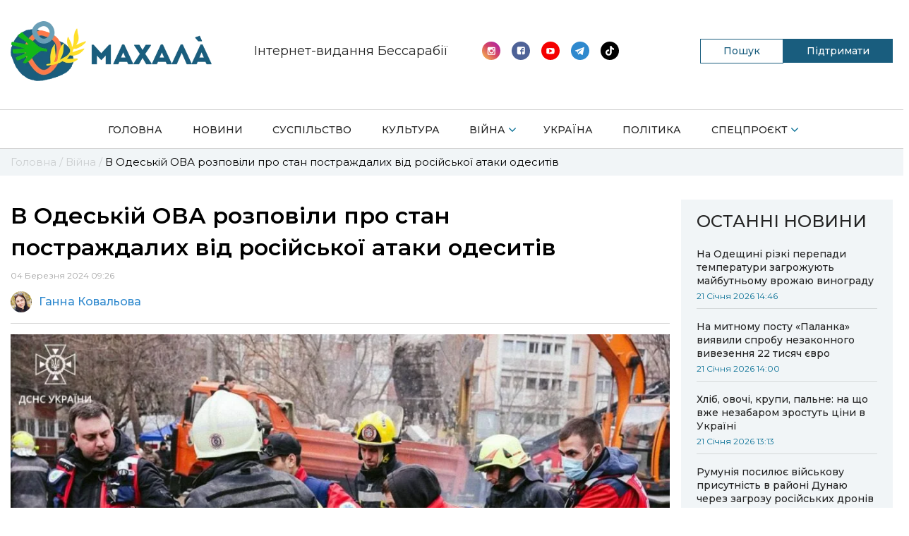

--- FILE ---
content_type: text/html; charset=UTF-8
request_url: https://mahala.com.ua/viyna/v-odeskiy-ova-rozpovily-pro-stan-postrazhdalykh-vid-rosiyskoi-ataky-odesytiv/
body_size: 15235
content:
<!doctype html>
<html lang="uk">
	<head>
		<meta charset="UTF-8">
		<meta name="viewport" content="width=device-width, initial-scale=1, shrink-to-fit=no">
		<meta name='robots' content='index, follow, max-image-preview:large, max-snippet:-1, max-video-preview:-1' />

	<!-- This site is optimized with the Yoast SEO plugin v20.12 - https://yoast.com/wordpress/plugins/seo/ -->
	<title>В Одеській ОВА розповіли про стан постраждалих одеситів від російської атаки</title>
	<meta name="description" content="В результаті влучання російського дрона в багатоповерхівку в спальному районі Одеси постраждало 20 осіб, в тому числі одна вагітна жінка. Про це повідомили в Департаменті охорони здоров&#039;я Одеської обласної державної адміністрації." />
	<meta property="og:locale" content="uk_UA" />
	<meta property="og:type" content="article" />
	<meta property="og:title" content="В Одеській ОВА розповіли про стан постраждалих одеситів від російської атаки" />
	<meta property="og:description" content="В результаті влучання російського дрона в багатоповерхівку в спальному районі Одеси постраждало 20 осіб, в тому числі одна вагітна жінка. Про це повідомили в Департаменті охорони здоров&#039;я Одеської обласної державної адміністрації." />
	<meta property="og:url" content="https://mahala.com.ua/viyna/v-odeskiy-ova-rozpovily-pro-stan-postrazhdalykh-vid-rosiyskoi-ataky-odesytiv/" />
	<meta property="og:site_name" content="Махала" />
	<meta property="article:publisher" content="https://www.facebook.com/bolgrad.drugba" />
	<meta property="article:published_time" content="2024-03-04T07:26:32+00:00" />
	<meta property="article:modified_time" content="2024-03-04T07:28:37+00:00" />
	<meta property="og:image" content="https://mahala.com.ua/wp-content/uploads/2024/03/2024-03-02-19.06.10.jpg" />
	<meta property="og:image:width" content="1280" />
	<meta property="og:image:height" content="855" />
	<meta property="og:image:type" content="image/jpeg" />
	<meta name="author" content="Ганна Ковальова" />
	<meta name="twitter:card" content="summary_large_image" />
	<meta name="twitter:label1" content="Написано" />
	<meta name="twitter:data1" content="Ганна Ковальова" />
	<meta name="twitter:label2" content="Прибл. час читання" />
	<meta name="twitter:data2" content="2 хвилини" />
	<script type="application/ld+json" class="yoast-schema-graph">{"@context":"https://schema.org","@graph":[{"@type":"Article","@id":"https://mahala.com.ua/viyna/v-odeskiy-ova-rozpovily-pro-stan-postrazhdalykh-vid-rosiyskoi-ataky-odesytiv/#article","isPartOf":{"@id":"https://mahala.com.ua/viyna/v-odeskiy-ova-rozpovily-pro-stan-postrazhdalykh-vid-rosiyskoi-ataky-odesytiv/"},"author":{"name":"Ганна Ковальова","@id":"https://mahala.com.ua/#/schema/person/38cc0a5c74306920a70efb8cf7e07326"},"headline":"В Одеській ОВА розповіли про стан постраждалих від російської атаки одеситів","datePublished":"2024-03-04T07:26:32+00:00","dateModified":"2024-03-04T07:28:37+00:00","mainEntityOfPage":{"@id":"https://mahala.com.ua/viyna/v-odeskiy-ova-rozpovily-pro-stan-postrazhdalykh-vid-rosiyskoi-ataky-odesytiv/"},"wordCount":207,"publisher":{"@id":"https://mahala.com.ua/#organization"},"image":{"@id":"https://mahala.com.ua/viyna/v-odeskiy-ova-rozpovily-pro-stan-postrazhdalykh-vid-rosiyskoi-ataky-odesytiv/#primaryimage"},"thumbnailUrl":"https://mahala.com.ua/wp-content/uploads/2024/03/2024-03-02-19.06.10.jpg","keywords":["департамент охорони здоровʼя","постраждалі","стан постраждалих"],"articleSection":["Війна","Одеса","Одеська область","Одеський район"],"inLanguage":"uk"},{"@type":"WebPage","@id":"https://mahala.com.ua/viyna/v-odeskiy-ova-rozpovily-pro-stan-postrazhdalykh-vid-rosiyskoi-ataky-odesytiv/","url":"https://mahala.com.ua/viyna/v-odeskiy-ova-rozpovily-pro-stan-postrazhdalykh-vid-rosiyskoi-ataky-odesytiv/","name":"В Одеській ОВА розповіли про стан постраждалих одеситів від російської атаки","isPartOf":{"@id":"https://mahala.com.ua/#website"},"primaryImageOfPage":{"@id":"https://mahala.com.ua/viyna/v-odeskiy-ova-rozpovily-pro-stan-postrazhdalykh-vid-rosiyskoi-ataky-odesytiv/#primaryimage"},"image":{"@id":"https://mahala.com.ua/viyna/v-odeskiy-ova-rozpovily-pro-stan-postrazhdalykh-vid-rosiyskoi-ataky-odesytiv/#primaryimage"},"thumbnailUrl":"https://mahala.com.ua/wp-content/uploads/2024/03/2024-03-02-19.06.10.jpg","datePublished":"2024-03-04T07:26:32+00:00","dateModified":"2024-03-04T07:28:37+00:00","description":"В результаті влучання російського дрона в багатоповерхівку в спальному районі Одеси постраждало 20 осіб, в тому числі одна вагітна жінка. Про це повідомили в Департаменті охорони здоров'я Одеської обласної державної адміністрації.","breadcrumb":{"@id":"https://mahala.com.ua/viyna/v-odeskiy-ova-rozpovily-pro-stan-postrazhdalykh-vid-rosiyskoi-ataky-odesytiv/#breadcrumb"},"inLanguage":"uk","potentialAction":[{"@type":"ReadAction","target":["https://mahala.com.ua/viyna/v-odeskiy-ova-rozpovily-pro-stan-postrazhdalykh-vid-rosiyskoi-ataky-odesytiv/"]}]},{"@type":"ImageObject","inLanguage":"uk","@id":"https://mahala.com.ua/viyna/v-odeskiy-ova-rozpovily-pro-stan-postrazhdalykh-vid-rosiyskoi-ataky-odesytiv/#primaryimage","url":"https://mahala.com.ua/wp-content/uploads/2024/03/2024-03-02-19.06.10.jpg","contentUrl":"https://mahala.com.ua/wp-content/uploads/2024/03/2024-03-02-19.06.10.jpg","width":1280,"height":855},{"@type":"BreadcrumbList","@id":"https://mahala.com.ua/viyna/v-odeskiy-ova-rozpovily-pro-stan-postrazhdalykh-vid-rosiyskoi-ataky-odesytiv/#breadcrumb","itemListElement":[{"@type":"ListItem","position":1,"name":"Головна","item":"https://mahala.com.ua/"},{"@type":"ListItem","position":2,"name":"Війна","item":"https://mahala.com.ua/category/viyna/"},{"@type":"ListItem","position":3,"name":"В Одеській ОВА розповіли про стан постраждалих від російської атаки одеситів"}]},{"@type":"WebSite","@id":"https://mahala.com.ua/#website","url":"https://mahala.com.ua/","name":"Махала","description":"Інтернет-видання","publisher":{"@id":"https://mahala.com.ua/#organization"},"potentialAction":[{"@type":"SearchAction","target":{"@type":"EntryPoint","urlTemplate":"https://mahala.com.ua/?s={search_term_string}"},"query-input":"required name=search_term_string"}],"inLanguage":"uk"},{"@type":"Organization","@id":"https://mahala.com.ua/#organization","name":"Махала","url":"https://mahala.com.ua/","logo":{"@type":"ImageObject","inLanguage":"uk","@id":"https://mahala.com.ua/#/schema/logo/image/","url":"https://mahala.com.ua/wp-content/uploads/2023/04/4-1-1.png","contentUrl":"https://mahala.com.ua/wp-content/uploads/2023/04/4-1-1.png","width":500,"height":149,"caption":"Махала"},"image":{"@id":"https://mahala.com.ua/#/schema/logo/image/"},"sameAs":["https://www.facebook.com/bolgrad.drugba","https://www.instagram.com/bolgrad.drugba/?hl=ru","https://www.youtube.com/channel/UCbc3W0YfYklDUx9DuG9saZQ","https://t.me/bolgrad_drugba"]},{"@type":"Person","@id":"https://mahala.com.ua/#/schema/person/38cc0a5c74306920a70efb8cf7e07326","name":"Ганна Ковальова","image":{"@type":"ImageObject","inLanguage":"uk","@id":"https://mahala.com.ua/#/schema/person/image/","url":"https://secure.gravatar.com/avatar/0fcd491bfd8806bd00c99f70b111dbd6?s=96&d=mm&r=g","contentUrl":"https://secure.gravatar.com/avatar/0fcd491bfd8806bd00c99f70b111dbd6?s=96&d=mm&r=g","caption":"Ганна Ковальова"},"sameAs":["https://mahala.com.ua/"],"url":"https://mahala.com.ua/author/hanna/"}]}</script>
	<!-- / Yoast SEO plugin. -->


<link rel="alternate" type="application/rss+xml" title="Махала &raquo; стрічка" href="https://mahala.com.ua/feed/" />
<link rel="alternate" type="application/rss+xml" title="Махала &raquo; Канал коментарів" href="https://mahala.com.ua/comments/feed/" />
<script>
window._wpemojiSettings = {"baseUrl":"https:\/\/s.w.org\/images\/core\/emoji\/14.0.0\/72x72\/","ext":".png","svgUrl":"https:\/\/s.w.org\/images\/core\/emoji\/14.0.0\/svg\/","svgExt":".svg","source":{"concatemoji":"https:\/\/mahala.com.ua\/wp-includes\/js\/wp-emoji-release.min.js?ver=6.1.1"}};
/*! This file is auto-generated */
!function(e,a,t){var n,r,o,i=a.createElement("canvas"),p=i.getContext&&i.getContext("2d");function s(e,t){var a=String.fromCharCode,e=(p.clearRect(0,0,i.width,i.height),p.fillText(a.apply(this,e),0,0),i.toDataURL());return p.clearRect(0,0,i.width,i.height),p.fillText(a.apply(this,t),0,0),e===i.toDataURL()}function c(e){var t=a.createElement("script");t.src=e,t.defer=t.type="text/javascript",a.getElementsByTagName("head")[0].appendChild(t)}for(o=Array("flag","emoji"),t.supports={everything:!0,everythingExceptFlag:!0},r=0;r<o.length;r++)t.supports[o[r]]=function(e){if(p&&p.fillText)switch(p.textBaseline="top",p.font="600 32px Arial",e){case"flag":return s([127987,65039,8205,9895,65039],[127987,65039,8203,9895,65039])?!1:!s([55356,56826,55356,56819],[55356,56826,8203,55356,56819])&&!s([55356,57332,56128,56423,56128,56418,56128,56421,56128,56430,56128,56423,56128,56447],[55356,57332,8203,56128,56423,8203,56128,56418,8203,56128,56421,8203,56128,56430,8203,56128,56423,8203,56128,56447]);case"emoji":return!s([129777,127995,8205,129778,127999],[129777,127995,8203,129778,127999])}return!1}(o[r]),t.supports.everything=t.supports.everything&&t.supports[o[r]],"flag"!==o[r]&&(t.supports.everythingExceptFlag=t.supports.everythingExceptFlag&&t.supports[o[r]]);t.supports.everythingExceptFlag=t.supports.everythingExceptFlag&&!t.supports.flag,t.DOMReady=!1,t.readyCallback=function(){t.DOMReady=!0},t.supports.everything||(n=function(){t.readyCallback()},a.addEventListener?(a.addEventListener("DOMContentLoaded",n,!1),e.addEventListener("load",n,!1)):(e.attachEvent("onload",n),a.attachEvent("onreadystatechange",function(){"complete"===a.readyState&&t.readyCallback()})),(e=t.source||{}).concatemoji?c(e.concatemoji):e.wpemoji&&e.twemoji&&(c(e.twemoji),c(e.wpemoji)))}(window,document,window._wpemojiSettings);
</script>
<style>
img.wp-smiley,
img.emoji {
	display: inline !important;
	border: none !important;
	box-shadow: none !important;
	height: 1em !important;
	width: 1em !important;
	margin: 0 0.07em !important;
	vertical-align: -0.1em !important;
	background: none !important;
	padding: 0 !important;
}
</style>
	<link rel='stylesheet' id='wp-block-library-css' href='https://mahala.com.ua/wp-includes/css/dist/block-library/style.min.css?ver=6.1.1' media='all' />
<link rel='stylesheet' id='classic-theme-styles-css' href='https://mahala.com.ua/wp-includes/css/classic-themes.min.css?ver=1' media='all' />
<style id='global-styles-inline-css'>
body{--wp--preset--color--black: #000000;--wp--preset--color--cyan-bluish-gray: #abb8c3;--wp--preset--color--white: #ffffff;--wp--preset--color--pale-pink: #f78da7;--wp--preset--color--vivid-red: #cf2e2e;--wp--preset--color--luminous-vivid-orange: #ff6900;--wp--preset--color--luminous-vivid-amber: #fcb900;--wp--preset--color--light-green-cyan: #7bdcb5;--wp--preset--color--vivid-green-cyan: #00d084;--wp--preset--color--pale-cyan-blue: #8ed1fc;--wp--preset--color--vivid-cyan-blue: #0693e3;--wp--preset--color--vivid-purple: #9b51e0;--wp--preset--gradient--vivid-cyan-blue-to-vivid-purple: linear-gradient(135deg,rgba(6,147,227,1) 0%,rgb(155,81,224) 100%);--wp--preset--gradient--light-green-cyan-to-vivid-green-cyan: linear-gradient(135deg,rgb(122,220,180) 0%,rgb(0,208,130) 100%);--wp--preset--gradient--luminous-vivid-amber-to-luminous-vivid-orange: linear-gradient(135deg,rgba(252,185,0,1) 0%,rgba(255,105,0,1) 100%);--wp--preset--gradient--luminous-vivid-orange-to-vivid-red: linear-gradient(135deg,rgba(255,105,0,1) 0%,rgb(207,46,46) 100%);--wp--preset--gradient--very-light-gray-to-cyan-bluish-gray: linear-gradient(135deg,rgb(238,238,238) 0%,rgb(169,184,195) 100%);--wp--preset--gradient--cool-to-warm-spectrum: linear-gradient(135deg,rgb(74,234,220) 0%,rgb(151,120,209) 20%,rgb(207,42,186) 40%,rgb(238,44,130) 60%,rgb(251,105,98) 80%,rgb(254,248,76) 100%);--wp--preset--gradient--blush-light-purple: linear-gradient(135deg,rgb(255,206,236) 0%,rgb(152,150,240) 100%);--wp--preset--gradient--blush-bordeaux: linear-gradient(135deg,rgb(254,205,165) 0%,rgb(254,45,45) 50%,rgb(107,0,62) 100%);--wp--preset--gradient--luminous-dusk: linear-gradient(135deg,rgb(255,203,112) 0%,rgb(199,81,192) 50%,rgb(65,88,208) 100%);--wp--preset--gradient--pale-ocean: linear-gradient(135deg,rgb(255,245,203) 0%,rgb(182,227,212) 50%,rgb(51,167,181) 100%);--wp--preset--gradient--electric-grass: linear-gradient(135deg,rgb(202,248,128) 0%,rgb(113,206,126) 100%);--wp--preset--gradient--midnight: linear-gradient(135deg,rgb(2,3,129) 0%,rgb(40,116,252) 100%);--wp--preset--duotone--dark-grayscale: url('#wp-duotone-dark-grayscale');--wp--preset--duotone--grayscale: url('#wp-duotone-grayscale');--wp--preset--duotone--purple-yellow: url('#wp-duotone-purple-yellow');--wp--preset--duotone--blue-red: url('#wp-duotone-blue-red');--wp--preset--duotone--midnight: url('#wp-duotone-midnight');--wp--preset--duotone--magenta-yellow: url('#wp-duotone-magenta-yellow');--wp--preset--duotone--purple-green: url('#wp-duotone-purple-green');--wp--preset--duotone--blue-orange: url('#wp-duotone-blue-orange');--wp--preset--font-size--small: 13px;--wp--preset--font-size--medium: 20px;--wp--preset--font-size--large: 36px;--wp--preset--font-size--x-large: 42px;--wp--preset--spacing--20: 0.44rem;--wp--preset--spacing--30: 0.67rem;--wp--preset--spacing--40: 1rem;--wp--preset--spacing--50: 1.5rem;--wp--preset--spacing--60: 2.25rem;--wp--preset--spacing--70: 3.38rem;--wp--preset--spacing--80: 5.06rem;}:where(.is-layout-flex){gap: 0.5em;}body .is-layout-flow > .alignleft{float: left;margin-inline-start: 0;margin-inline-end: 2em;}body .is-layout-flow > .alignright{float: right;margin-inline-start: 2em;margin-inline-end: 0;}body .is-layout-flow > .aligncenter{margin-left: auto !important;margin-right: auto !important;}body .is-layout-constrained > .alignleft{float: left;margin-inline-start: 0;margin-inline-end: 2em;}body .is-layout-constrained > .alignright{float: right;margin-inline-start: 2em;margin-inline-end: 0;}body .is-layout-constrained > .aligncenter{margin-left: auto !important;margin-right: auto !important;}body .is-layout-constrained > :where(:not(.alignleft):not(.alignright):not(.alignfull)){max-width: var(--wp--style--global--content-size);margin-left: auto !important;margin-right: auto !important;}body .is-layout-constrained > .alignwide{max-width: var(--wp--style--global--wide-size);}body .is-layout-flex{display: flex;}body .is-layout-flex{flex-wrap: wrap;align-items: center;}body .is-layout-flex > *{margin: 0;}:where(.wp-block-columns.is-layout-flex){gap: 2em;}.has-black-color{color: var(--wp--preset--color--black) !important;}.has-cyan-bluish-gray-color{color: var(--wp--preset--color--cyan-bluish-gray) !important;}.has-white-color{color: var(--wp--preset--color--white) !important;}.has-pale-pink-color{color: var(--wp--preset--color--pale-pink) !important;}.has-vivid-red-color{color: var(--wp--preset--color--vivid-red) !important;}.has-luminous-vivid-orange-color{color: var(--wp--preset--color--luminous-vivid-orange) !important;}.has-luminous-vivid-amber-color{color: var(--wp--preset--color--luminous-vivid-amber) !important;}.has-light-green-cyan-color{color: var(--wp--preset--color--light-green-cyan) !important;}.has-vivid-green-cyan-color{color: var(--wp--preset--color--vivid-green-cyan) !important;}.has-pale-cyan-blue-color{color: var(--wp--preset--color--pale-cyan-blue) !important;}.has-vivid-cyan-blue-color{color: var(--wp--preset--color--vivid-cyan-blue) !important;}.has-vivid-purple-color{color: var(--wp--preset--color--vivid-purple) !important;}.has-black-background-color{background-color: var(--wp--preset--color--black) !important;}.has-cyan-bluish-gray-background-color{background-color: var(--wp--preset--color--cyan-bluish-gray) !important;}.has-white-background-color{background-color: var(--wp--preset--color--white) !important;}.has-pale-pink-background-color{background-color: var(--wp--preset--color--pale-pink) !important;}.has-vivid-red-background-color{background-color: var(--wp--preset--color--vivid-red) !important;}.has-luminous-vivid-orange-background-color{background-color: var(--wp--preset--color--luminous-vivid-orange) !important;}.has-luminous-vivid-amber-background-color{background-color: var(--wp--preset--color--luminous-vivid-amber) !important;}.has-light-green-cyan-background-color{background-color: var(--wp--preset--color--light-green-cyan) !important;}.has-vivid-green-cyan-background-color{background-color: var(--wp--preset--color--vivid-green-cyan) !important;}.has-pale-cyan-blue-background-color{background-color: var(--wp--preset--color--pale-cyan-blue) !important;}.has-vivid-cyan-blue-background-color{background-color: var(--wp--preset--color--vivid-cyan-blue) !important;}.has-vivid-purple-background-color{background-color: var(--wp--preset--color--vivid-purple) !important;}.has-black-border-color{border-color: var(--wp--preset--color--black) !important;}.has-cyan-bluish-gray-border-color{border-color: var(--wp--preset--color--cyan-bluish-gray) !important;}.has-white-border-color{border-color: var(--wp--preset--color--white) !important;}.has-pale-pink-border-color{border-color: var(--wp--preset--color--pale-pink) !important;}.has-vivid-red-border-color{border-color: var(--wp--preset--color--vivid-red) !important;}.has-luminous-vivid-orange-border-color{border-color: var(--wp--preset--color--luminous-vivid-orange) !important;}.has-luminous-vivid-amber-border-color{border-color: var(--wp--preset--color--luminous-vivid-amber) !important;}.has-light-green-cyan-border-color{border-color: var(--wp--preset--color--light-green-cyan) !important;}.has-vivid-green-cyan-border-color{border-color: var(--wp--preset--color--vivid-green-cyan) !important;}.has-pale-cyan-blue-border-color{border-color: var(--wp--preset--color--pale-cyan-blue) !important;}.has-vivid-cyan-blue-border-color{border-color: var(--wp--preset--color--vivid-cyan-blue) !important;}.has-vivid-purple-border-color{border-color: var(--wp--preset--color--vivid-purple) !important;}.has-vivid-cyan-blue-to-vivid-purple-gradient-background{background: var(--wp--preset--gradient--vivid-cyan-blue-to-vivid-purple) !important;}.has-light-green-cyan-to-vivid-green-cyan-gradient-background{background: var(--wp--preset--gradient--light-green-cyan-to-vivid-green-cyan) !important;}.has-luminous-vivid-amber-to-luminous-vivid-orange-gradient-background{background: var(--wp--preset--gradient--luminous-vivid-amber-to-luminous-vivid-orange) !important;}.has-luminous-vivid-orange-to-vivid-red-gradient-background{background: var(--wp--preset--gradient--luminous-vivid-orange-to-vivid-red) !important;}.has-very-light-gray-to-cyan-bluish-gray-gradient-background{background: var(--wp--preset--gradient--very-light-gray-to-cyan-bluish-gray) !important;}.has-cool-to-warm-spectrum-gradient-background{background: var(--wp--preset--gradient--cool-to-warm-spectrum) !important;}.has-blush-light-purple-gradient-background{background: var(--wp--preset--gradient--blush-light-purple) !important;}.has-blush-bordeaux-gradient-background{background: var(--wp--preset--gradient--blush-bordeaux) !important;}.has-luminous-dusk-gradient-background{background: var(--wp--preset--gradient--luminous-dusk) !important;}.has-pale-ocean-gradient-background{background: var(--wp--preset--gradient--pale-ocean) !important;}.has-electric-grass-gradient-background{background: var(--wp--preset--gradient--electric-grass) !important;}.has-midnight-gradient-background{background: var(--wp--preset--gradient--midnight) !important;}.has-small-font-size{font-size: var(--wp--preset--font-size--small) !important;}.has-medium-font-size{font-size: var(--wp--preset--font-size--medium) !important;}.has-large-font-size{font-size: var(--wp--preset--font-size--large) !important;}.has-x-large-font-size{font-size: var(--wp--preset--font-size--x-large) !important;}
.wp-block-navigation a:where(:not(.wp-element-button)){color: inherit;}
:where(.wp-block-columns.is-layout-flex){gap: 2em;}
.wp-block-pullquote{font-size: 1.5em;line-height: 1.6;}
</style>
<link rel='stylesheet' id='contact-form-7-css' href='https://mahala.com.ua/wp-content/plugins/contact-form-7/includes/css/styles.css?ver=5.7.7' media='all' />
<link rel='stylesheet' id='bootstrap-css' href='https://mahala.com.ua/wp-content/themes/gord_studio/css/bootstrap-grid.css?ver=6.1.1' media='all' />
<link rel='stylesheet' id='main-css' href='https://mahala.com.ua/wp-content/themes/gord_studio/css/main.css?ver=2.1.7' media='all' />
<link rel='stylesheet' id='font-awesome-css' href='https://mahala.com.ua/wp-content/themes/gord_studio/css/font-awesome.min.css?ver=6.1.1' media='all' />
<link rel='stylesheet' id='swiper-bundle-css' href='https://mahala.com.ua/wp-content/themes/gord_studio/css/swiper-bundle.min.css?ver=6.1.1' media='all' />
<link rel="https://api.w.org/" href="https://mahala.com.ua/wp-json/" /><link rel="alternate" type="application/json" href="https://mahala.com.ua/wp-json/wp/v2/posts/68756" /><link rel="EditURI" type="application/rsd+xml" title="RSD" href="https://mahala.com.ua/xmlrpc.php?rsd" />
<link rel="wlwmanifest" type="application/wlwmanifest+xml" href="https://mahala.com.ua/wp-includes/wlwmanifest.xml" />
<meta name="generator" content="WordPress 6.1.1" />
<link rel='shortlink' href='https://mahala.com.ua/?p=68756' />
<link rel="alternate" type="application/json+oembed" href="https://mahala.com.ua/wp-json/oembed/1.0/embed?url=https%3A%2F%2Fmahala.com.ua%2Fviyna%2Fv-odeskiy-ova-rozpovily-pro-stan-postrazhdalykh-vid-rosiyskoi-ataky-odesytiv%2F" />
<link rel="alternate" type="text/xml+oembed" href="https://mahala.com.ua/wp-json/oembed/1.0/embed?url=https%3A%2F%2Fmahala.com.ua%2Fviyna%2Fv-odeskiy-ova-rozpovily-pro-stan-postrazhdalykh-vid-rosiyskoi-ataky-odesytiv%2F&#038;format=xml" />
<meta name="generator" content="Redux 4.5.10" /><!-- HFCM by 99 Robots - Snippet # 1: Google search Console -->
<meta name="google-site-verification" content="mvAaHzxSR6J-s1gpDTYxfDZIfvplEU6ebL_ABnK3JcU" />
<!-- /end HFCM by 99 Robots -->
<link rel="icon" href="https://mahala.com.ua/wp-content/uploads/2020/09/logo-1-e1601387012581-150x150.png" sizes="32x32" />
<link rel="icon" href="https://mahala.com.ua/wp-content/uploads/2020/09/logo-1-768x768.png" sizes="192x192" />
<link rel="apple-touch-icon" href="https://mahala.com.ua/wp-content/uploads/2020/09/logo-1-768x768.png" />
<meta name="msapplication-TileImage" content="https://mahala.com.ua/wp-content/uploads/2020/09/logo-1-768x768.png" />
<style id="theme_option-dynamic-css" title="dynamic-css" class="redux-options-output">.color-blue, .nav-bar__item-arrow::after, .social .social__icon i, .search .search__icon, .nav-bar__item--sublist::after,.footer .nav-bar__item--active a, .header .nav-bar--mobile .nav-bar__item--active > a{color:#076f95;}.bg-blue, .btn--submit, .swiper-container .swiper-pagination .swiper-pagination-bullet-active, .header .nav-bar__list > .nav-bar__item--active > a,.header .nav-bar__list > .nav-bar__item--active > a:before,.contact--team .contact__name::after {background-color:#076f95;}.category-indicator__inner:after{border-left-color:#076f95;}.color-mid-blue,.pagination .page-numbers{color:#ff0044;}.color-black-blue, .color-mid-blue{color:#076f95;}.scroll-bar::-webkit-scrollbar-thumb{background-color:#076f95;}.info-block-second__views, .bg-light-blue, .nav-bar__sublist .nav-bar__item a:hover{background-color:rgba(0,152,255,0.19);}.info-block-second__inner, .resent-news{border-color:rgba(0,152,255,0.19);}</style>	</head>
		<body class="post-template-default single single-post postid-68756 single-format-standard wp-custom-logo body">
		<header class="header bg-white">
			<div class="container">
				<div class="row">
					<div class="col col-12 overflow-hidden">
						<div class="header__top-bar d-flex align-items-center">
							<a class="header__logo logo transition-main" href="/"><img class="d-block" src="https://mahala.com.ua/wp-content/uploads/2023/04/4-1-1.png"></a>
							<a class="header__logo logo transition-main logo-mob" href="/"><img class="d-block" src="https://mahala.com.ua/wp-content/themes/gord_studio/img/header-logo-icon-300.png"></a>
							<span class="header__heading ">
								<img src="https://mahala.com.ua/wp-content/themes/gord_studio/img/header-logo-text-500.png" alt="">
								Інтернет-видання Бессарабії
							</span>
							<div class="header__social social d-flex align-items-center">
								<div class="list_sociale">
																		<a class="social__icon" href="https://www.instagram.com/mahala.bessarabia"><img class="svg" src="https://mahala.com.ua/wp-content/themes/gord_studio/img/icon-instagramm-new.svg" alt="search" width="26" height="26"></a>
									  
									                      
									<a class="social__icon" href="https://www.facebook.com/mahala.bessarabia"><img class="svg" src="https://mahala.com.ua/wp-content/themes/gord_studio/img/icon-facebook-new.svg" alt="search" width="26" height="26"></a>
																		       
									<a class="social__icon" href="https://www.youtube.com/channel/UCbc3W0YfYklDUx9DuG9saZQ"><img class="svg" src="https://mahala.com.ua/wp-content/themes/gord_studio/img/icon-youtube-new.svg" alt="search" width="26" height="26"></a>
																		       
									<a class="social__icon" href="https://t.me/mahala_bessarabia"><img class="svg" src="https://mahala.com.ua/wp-content/themes/gord_studio/img/icon-telegramm-new.svg" alt="search" width="26" height="26"></a>
																		       
									<a class="social__icon" href="https://www.tiktok.com/@mahala.bessarabia"><i class="fa fa-tiktok" aria-hidden="true"></i></a>
																	</div>
							</div>

                            <div class="header__buttons">
                                <div class="header__search-btn search-btn">
                                    <span class="search-btn__text">Пошук</span>
                                    <form role="search" method="get" id="searchform" class="header__search header__search--desk search" action="/">
                                        <div class="search__inner overflow-hidden">
                                            <input type="text" placeholder="ПОШУК.." name="s">
                                            <button type="submit" id="searchsubmit">
                                                <i class="search__icon fa fa-search color-blue" aria-hidden="true"></i>
                                            </button>
                                        </div>
                                    </form>
                                </div>

                                                                        <a href="https://mahala.com.ua/pidtrymayte-mahala/" class="header-button__community header-button__community--pc" >
                                            Підтримати                                        </a>
                                                                    </div>
<!-- 							<form role="search" method="get" id="searchform"  class="header__search header__search--mobile search transition-main" action="">
								<div class="search__inner overflow-hidden">
									<input type="text" placeholder="ПОШУК.." name="s">
									<button type="reset" id="searchsubmit">
										<i class="search__icon fa fa-search color-blue" aria-hidden="true"></i>
										<img class="close__icon d-none svg" src="https://mahala.com.ua/wp-content/themes/gord_studio/img/icon-close.svg" alt="search" width="9" height="9">
									</button>
								</div>
							</form> -->
							<a href="javascript:void(0);" class="hamburger d-none align-items-center justify-content-center flex-wrap" id="header-hamburger">
								<span class="hamburger__line bg-blue"></span>
								<span class="hamburger__line bg-blue"></span>
								<span class="hamburger__line bg-blue"></span>
							</a>
							<i class="header__search-icon header__search-icon--mobile search__icon fa fa-search color-blue" id="mobile-search-icon" aria-hidden="true"></i>
						</div>
					</div>

				</div>
			</div>
			<div class="row">
				<div class="col col-12">
					<div class="nav-bar__container">
						<div class="container">

							<nav class="nav-bar nav-bar--mobile transition-main bg-white" id="header-nav">
								<ul class="nav-bar__list d-flex justify-content-between flex-wrap"><li id="menu-item-15" class="nav-bar__item bg-white"><a href="https://mahala.com.ua/" class="d-block">Головна</a><span class="nav-bar__item-arrow"></span></li>
<li id="menu-item-45921" class="nav-bar__item bg-white"><a href="https://mahala.com.ua/category/novyny/" class="d-block">Новини</a><span class="nav-bar__item-arrow"></span></li>
<li id="menu-item-45920" class="nav-bar__item bg-white"><a href="https://mahala.com.ua/category/aktualne/" class="d-block">Суспільство</a><span class="nav-bar__item-arrow"></span></li>
<li id="menu-item-138" class="nav-bar__item bg-white"><a href="https://mahala.com.ua/category/kultura/" class="d-block">Культура</a><span class="nav-bar__item-arrow"></span></li>
<li id="menu-item-137" class="nav-bar__item bg-white"><a href="https://mahala.com.ua/category/viyna/" class="d-block nav-bar__item--sublist">Війна</a><span class="nav-bar__item-arrow"></span>
<ul class="nav-bar__sublist bg-white">
	<li id="menu-item-84687" class="nav-bar__item bg-white"><a href="https://mahala.com.ua/category/viyna/memorial-pam-iati/" class="d-block">Меморіал памʼяті</a><span class="nav-bar__item-arrow"></span></li>
</ul>
</li>
<li id="menu-item-14718" class="nav-bar__item bg-white"><a href="https://mahala.com.ua/category/ukraine/" class="d-block">Україна</a><span class="nav-bar__item-arrow"></span></li>
<li id="menu-item-82" class="nav-bar__item bg-white"><a href="https://mahala.com.ua/category/polityka/" class="d-block">Політика</a><span class="nav-bar__item-arrow"></span></li>
<li id="menu-item-14734" class="nav-bar__item bg-white"><a href="https://mahala.com.ua/category/proekt/" class="d-block nav-bar__item--sublist">Спецпроєкт</a><span class="nav-bar__item-arrow"></span>
<ul class="nav-bar__sublist bg-white">
	<li id="menu-item-84699" class="nav-bar__item bg-white"><a href="https://mahala.com.ua/category/proekt/vidkryvaiemo-ukrainsku-bessarabii/" class="d-block">Відкриваємо українську Бессарабію</a><span class="nav-bar__item-arrow"></span></li>
	<li id="menu-item-84698" class="nav-bar__item bg-white"><a href="https://mahala.com.ua/category/proekt/spravzhnie-istorii-znykaiuchykh-sil/" class="d-block">«Справжнє»: історії зникаючих сіл</a><span class="nav-bar__item-arrow"></span></li>
	<li id="menu-item-114222" class="nav-bar__item bg-white"><a href="https://mahala.com.ua/category/proekt/vidkryta-hromada/" class="d-block">Відкрита громада</a><span class="nav-bar__item-arrow"></span></li>
</ul>
</li>
</ul>
								<div class="nav-bar__social social d-none align-items-center">
									<!-- 									<span class="nav-bar__social-text color-dark-grey text-bold">Соцмережі:</span> -->
																		<a class="social__icon" href="https://www.instagram.com/mahala.bessarabia"><img class="svg" src="https://mahala.com.ua/wp-content/themes/gord_studio/img/icon-instagramm-new.svg" alt="search" width="26" height="26"></a>
									  
									                      
									<a class="social__icon" href="https://www.facebook.com/mahala.bessarabia"><img class="svg" src="https://mahala.com.ua/wp-content/themes/gord_studio/img/icon-facebook-new.svg" alt="search" width="26" height="26"></a>
																		       
									<a class="social__icon" href="https://www.youtube.com/channel/UCbc3W0YfYklDUx9DuG9saZQ"><img class="svg" src="https://mahala.com.ua/wp-content/themes/gord_studio/img/icon-youtube-new.svg" alt="search" width="26" height="26"></a>
																		       
									<a class="social__icon" href="https://t.me/mahala_bessarabia"><img class="svg" src="https://mahala.com.ua/wp-content/themes/gord_studio/img/icon-telegramm-new.svg" alt="search" width="26" height="26"></a>
																		       
									<a class="social__icon" href="https://www.tiktok.com/@mahala.bessarabia"><i class="fa fa-tiktok" aria-hidden="true"></i></a>
																	</div>
								
								<form role="search" method="get" id="searchform" class="header__search header__search--mob search" action="/">
									<div class="search__inner overflow-hidden">
										<input type="text" placeholder="ПОШУК.." name="s">
										<button type="submit" id="searchsubmit">
											<i class="search__icon fa fa-search color-blue" aria-hidden="true"></i>
										</button>
									</div>
								</form>

                                                                        <a href="https://mahala.com.ua/pidtrymayte-mahala/" class="header-button__community header-button__community--mob" >
                                            Підтримати                                        </a>
                                        							</nav>
						</div>
					</div>
				</div>
			</div>
		</header>
<div class="news-page">
	<div class="breadcrumb">
		<div class="container">
			<div class="row">
				<div class="col col-12">
					<div class="kama_breadcrumbs" itemscope itemtype="http://schema.org/BreadcrumbList"><span itemprop="itemListElement" itemscope itemtype="http://schema.org/ListItem"><a href="https://mahala.com.ua" itemprop="item"><span itemprop="name">Головна</span></a><meta itemprop="position" content="1" /></span><span class="kb_sep"> / </span>
<span itemprop="itemListElement" itemscope itemtype="http://schema.org/ListItem"><a href="https://mahala.com.ua/category/viyna/" itemprop="item"><span itemprop="name">Війна</span></a><meta itemprop="position" content="2" /></span><span class="kb_sep"> / </span>
<span class="kb_title">В Одеській ОВА розповіли про стан постраждалих від російської атаки одеситів</span></div>				</div>
			</div>
		</div>
	</div>
	<section class="news section section--info-container">
		<div class="container">
			<div class="row">
				
<div class="col col-12 col-md-7 col-lg-8 col-xl-9 color-black text-normal">
	<div class="block_article">
		<div class="info-block__container ">
			<div class="info-block">
				<h1 class="info-block__heading color-white text-bold">В Одеській ОВА розповіли про стан постраждалих від російської атаки одеситів</h1>
				<div class="info-block__bar d-flex flex-column">
					<div class="info-block__date"><span class="info-block__number">04 Березня 2024 09:26</span></div>
					<a href="https://mahala.com.ua/author/hanna/" class="info-block__author d-flex align-items-center flex-wrap">
						<span class="info-block__author-img"><img alt='' src='https://secure.gravatar.com/avatar/0fcd491bfd8806bd00c99f70b111dbd6?s=30&#038;d=mm&#038;r=g' srcset='https://secure.gravatar.com/avatar/0fcd491bfd8806bd00c99f70b111dbd6?s=60&#038;d=mm&#038;r=g 2x' class='avatar avatar-30 photo' height='30' width='30' loading='lazy' decoding='async'/></span>
						<span class="info-block__author-name">Ганна Ковальова</span>
					</a>
				</div>
			</div>	
			
							<img src="https://mahala.com.ua/wp-content/uploads/2024/03/2024-03-02-19.06.10-1024x684.jpg" alt="В Одеській ОВА розповіли про стан постраждалих від російської атаки одеситів" class="info-block__thumbnail">
					</div>
		
<p><strong>В результаті влучання російського дрона в багатоповерхівку в спальному районі Одеси постраждало 20 осіб, в тому числі одна вагітна жінка, а загинуло 12 осіб. Про це <a href="https://www.facebook.com/oblzdravOD/posts/pfbid02aYM7pA1iXE8R16sRi9aC9P5TQxKZbn9vtQ1YiKhwAGX6MpYJXocpBsz5Woi9im3fl">повідомили</a> в Департаменті охорони здоров&#8217;я Одеської обласної державної адміністрації. </strong></p>



<p><em>&#8220;Всього постраждало 20 осіб, у тому числі 1 вагітна. На стаціонарному лікуванні залишається 3 осіб. 2 людини перебувають в реанімаційному відділені, їх загальний стан важкий, 1 особа у середньому ступені тяжкості отримує лікування в травматологічному відділенні. Лікарі надають постраждалим необхідну медичну допомогу&#8221;, </em>&#8211; йдеться в повідомленні департаменту.</p>



<p>Окрім цього загинуло 12 осіб, з них – 5 дітей: 4-місячний Тимофій, 7-місячна Ліза, 3-річний Марк, 8-річна Злата та Сергій, якому у липні мало виповнитися 10 років.</p>



<p>Нагадаємо, в ніч на 2 березня російський дрон&nbsp;<a href="https://mahala.com.ua/viyna/rosiyskyy-dron-vluchyv-v-bahatopoverkhivku-v-odesi-ie-zahybli-zruynovano-tsilyy-pid-izd/">під час маневрів серед житлових кварталів Одеси влучив&nbsp;у 9-ти поверховий будинок спального району.</a>&nbsp;Підʼїзд знищений вщент, 18 квартир зруйновано.</p>



<p>2 березня вранці&nbsp;<a href="https://mahala.com.ua/viyna/kilkist-zahyblykh-odesytiv-v-rezultati-nichnoi-ataky-zrosla-do-trokh/">рятувальники деблокували тіло 3-річного Марка.</a>&nbsp;А ближче до вечора&nbsp;<a href="https://mahala.com.ua/novyny/kilkist-zhertv-v-rezultati-nichnoho-obstrilu-zrosla-do-semy-riatuvalnyky-deblokuvaly-tila-mamy-z-trymisiachnoiu-dytynoiu/">вдалося знайти Анну Гайдаржи</a> та її 4-місячного сина Тимофія.&nbsp;Вранці третього березня рятувальники&nbsp;<a href="https://mahala.com.ua/viyna/poshukovo-riatuvalna-operatsiia-v-odesi-tryvaie-vrantsi-riatuvalnyky-znov-znayshly-pid-zavalamy-maty-z-nemovliam/">деблокували тіла молодої жінки і немовля.</a>&nbsp;Виявилося, що це<a href="https://mahala.com.ua/viyna/strong-vnaslidok-udaru-po-odesi-zahynulo-podruzhzhia-viyskovykh-ta-ikhnia-dytyna-shche-dvokh-shukaiut-strong/">&nbsp;родина Кравець.</a>&nbsp;Тіло батька рятувальники знайшли напередодні, а тіла двох дітей знайшли останніми в пошуковій операції. Близько девʼятої години вечора стало відомо, що<a href="https://mahala.com.ua/viyna/riatuvalnyky-zavershyly-poshukovu-operatsiiu-v-zruynovaniy-bahatopoverkhivtsi-v-odesi-pidsumky/"> пошуково-рятувальна операція завершена. </a></p>
 	
		<div class="info-block__categories d-flex align-items-center flex-wrap">
									<a href="https://mahala.com.ua/category/viyna/" class="info-block__cat">Війна</a>
						<a href="https://mahala.com.ua/category/hromada/odeska-oblast/odessa-2/" class="info-block__cat">Одеса</a>
						<a href="https://mahala.com.ua/category/hromada/odeska-oblast/" class="info-block__cat">Одеська область</a>
						<a href="https://mahala.com.ua/category/hromada/odeska-oblast/odeskyy-rayon/" class="info-block__cat">Одеський район</a>
								</div>
		<div class="btn-container">
			<div class="btn-label">
				Поділитись
			</div>
			<div class="btn-icons d-flex flex-wrap">
				<a class="btn btn--social btn--social-facebook  color-white text-bold fb-share-button" rel="nofollow" href="#" data-count="fb" onclick="window.open('//www.facebook.com/sharer/sharer.php?u=https%3A%2F%2Fmahala.com.ua%2Fviyna%2Fv-odeskiy-ova-rozpovily-pro-stan-postrazhdalykh-vid-rosiyskoi-ataky-odesytiv%2F', '_blank', 'scrollbars=0, resizable=1, menubar=0, left=100, top=100, width=550, height=440, toolbar=0, status=0');return false" title="Поделиться в Facebook" target="_blank">
					<img src="https://mahala.com.ua/wp-content/themes/gord_studio/img/icon-facebook-new.svg" width="38" height="38" alt="facebook">
				</a>

				<a href="#" onclick="window.open('https://twitter.com/share?url=https%3A%2F%2Fmahala.com.ua%2Fviyna%2Fv-odeskiy-ova-rozpovily-pro-stan-postrazhdalykh-vid-rosiyskoi-ataky-odesytiv%2F', '_blank', 'scrollbars=0, resizable=1, menubar=0, left=100, top=100, width=550, height=440, toolbar=0, status=0');return false"class="btn btn--social btn--social-twitter color-white text-bold">
					<img width="38" height="38" src="https://mahala.com.ua/wp-content/themes/gord_studio/img/Icon-twitter-new.svg" alt="twitter">
				</a>

				<a onclick="window.open('viber://forward?text=https%3A%2F%2Fmahala.com.ua%2Fviyna%2Fv-odeskiy-ova-rozpovily-pro-stan-postrazhdalykh-vid-rosiyskoi-ataky-odesytiv%2F', '_blank', 'scrollbars=0, resizable=1, menubar=0, left=100, top=100, width=550, height=440, toolbar=0, status=0');return false" class="btn btn--social btn--social-telegram  color-white text-bold" rel="nofollow" href="#" data-count="vb" title="Поделиться в Viber" target="_blank"><img src="https://mahala.com.ua/wp-content/themes/gord_studio/img/icon-viber-new.svg" width="38" height="38" alt="viber"></a>

				<a onclick="window.open('https://t.me/share?url=https%3A%2F%2Fmahala.com.ua%2Fviyna%2Fv-odeskiy-ova-rozpovily-pro-stan-postrazhdalykh-vid-rosiyskoi-ataky-odesytiv%2F', '_blank', 'scrollbars=0, resizable=1, menubar=0, left=100, top=100, width=550, height=440, toolbar=0, status=0');return false" class="btn btn--social btn--social-telegram  color-white text-bold" rel="nofollow" href="#" data-count="tg" title="Поделиться в Telegram" target="_blank"><img src="https://mahala.com.ua/wp-content/themes/gord_studio/img/icon-telegram-new.svg" width="38" height="38" alt="telegram"></a>
			</div>
		</div>
	</div>

	<div class="sidebar_mobile">
		<div class="col col-12 col-md-5 col-lg-4 col-xl-3 side-bar">
	<div class="row">
		<div class="col col-12 col-sm-6 col-md-12"><div class="resent-news__wrapper"><h5 class="resent-news__heading text-bold color-white bg-blue">ОСТАННІ НОВИНИ</h5>			<div class="textwidget"><div class="resent-news"><div class="resent-news__inner"><div class="resent-news__block d-flex justify-content-between align-items-start"><div><a class="d-block" href="https://mahala.com.ua/novyny/na-odeshchyni-rizki-perepady-temperatury-zahrozhuiut-maybutnomu-vrozhaiu-vynohradu/">На Одещині різкі перепади температури загрожують майбутньому врожаю винограду</a><div class="d-flex align-items-baseline"><span class="color-mid-blue">21 Січня 2026 14:46</span></div></div></div><div class="resent-news__block d-flex justify-content-between align-items-start"><div><a class="d-block" href="https://mahala.com.ua/novyny/na-mytnomu-postu-palanka-vyiavyly-sprobu-nezakonnoho-vyvezennia-22-tysiach-ievro/">На митному посту «Паланка» виявили спробу незаконного вивезення 22 тисяч євро</a><div class="d-flex align-items-baseline"><span class="color-mid-blue">21 Січня 2026 14:00</span></div></div></div><div class="resent-news__block d-flex justify-content-between align-items-start"><div><a class="d-block" href="https://mahala.com.ua/novyny/khlib-ovochi-krupy-palne-na-shcho-vzhe-nezabarom-zrostut-tsiny-v-ukraini/">Хліб, овочі, крупи, пальне: на що вже незабаром зростуть ціни в Україні</a><div class="d-flex align-items-baseline"><span class="color-mid-blue">21 Січня 2026 13:13</span></div></div></div><div class="resent-news__block d-flex justify-content-between align-items-start"><div><a class="d-block" href="https://mahala.com.ua/novyny/rumuniia-posyliuie-viyskovu-prysutnist-v-rayoni-dunaiu-cherez-zahrozu-rosiyskykh-droniv/">Румунія посилює військову присутність в районі Дунаю через загрозу російських дронів</a><div class="d-flex align-items-baseline"><span class="color-mid-blue">21 Січня 2026 12:30</span></div></div></div><div class="resent-news__block d-flex justify-content-between align-items-start"><div><a class="d-block" href="https://mahala.com.ua/novyny/dvi-hromady-pivdnia-odeshchyny-otrymaly-avtomobili-dlia-mobilnykh-komand-psykhosotsialnoi-pidtrymky/">Дві громади півдня Одещини отримали автомобілі для мобільних команд психосоціальної підтримки</a><div class="d-flex align-items-baseline"><span class="color-mid-blue">21 Січня 2026 11:34</span></div></div></div><div class="resent-news__block d-flex justify-content-between align-items-start"><div><a class="d-block" href="https://mahala.com.ua/novyny/v-izmailskomu-rayoni-stalasia-pozhezha-na-terytorii-khramu-postrazhdala-liudyna/">В Ізмаїльському районі сталася пожежа на території храму: постраждала людина</a><div class="d-flex align-items-baseline"><span class="color-mid-blue">21 Січня 2026 10:35</span></div></div></div><div class="resent-news__block d-flex justify-content-between align-items-start"><div><a class="d-block" href="https://mahala.com.ua/viyna/pid-udarom-rosii-mebli-ta-zhytlovi-domivky-naslidky-nichnoi-ataky/">Під ударом Росії – меблі та житлові домівки: наслідки нічної атаки</a><div class="d-flex align-items-baseline"><span class="color-mid-blue">21 Січня 2026 10:00</span></div></div></div><div class="resent-news__block d-flex justify-content-between align-items-start"><div><a class="d-block" href="https://mahala.com.ua/viyna/bolhradska-hromada-u-zhalobi-zupynylosia-sertse-zakhysnyka-yuriia-muliara/">Болградська громада у жалобі: зупинилося серце захисника Юрія Муляра</a><div class="d-flex align-items-baseline"><span class="color-mid-blue">21 Січня 2026 09:30</span></div></div></div><div class="resent-news__block d-flex justify-content-between align-items-start"><div><a class="d-block" href="https://mahala.com.ua/viyna/pam-iati-tykh-koho-vbyla-rosiia-vlaieva-inna/">Памʼяті тих, кого вбила Росія: Влаєва Інна</a><div class="d-flex align-items-baseline"><span class="color-mid-blue">21 Січня 2026 09:00</span></div></div></div><div class="resent-news__block d-flex justify-content-between align-items-start"><div><a class="d-block" href="https://mahala.com.ua/novyny/yalpuh-povnistiu-zamerz-shcho-potribno-znaty-pered-vykhodom-na-lid-video-nbsp/">Ялпуг повністю замерз: що потрібно знати перед виходом на лід (відео)&nbsp;</a><div class="d-flex align-items-baseline"><span class="color-mid-blue">20 Січня 2026 18:40</span></div></div></div><div class="resent-news__block d-flex justify-content-between align-items-start"><div><a class="d-block" href="https://mahala.com.ua/novyny/v-izmaili-u-2026-rotsi-sterylizuiut-500-bezprytulnykh-sobak-za-koshty-miskoho-biudzhetu/">В Ізмаїлі у 2026 році стерилізують 500 безпритульних собак за кошти міського бюджету</a><div class="d-flex align-items-baseline"><span class="color-mid-blue">20 Січня 2026 17:41</span></div></div></div><div class="resent-news__block d-flex justify-content-between align-items-start"><div><a class="d-block" href="https://mahala.com.ua/aktualne/dunayski-fanfary-istoriia-narodnoho-dukhovoho-orkestru-reniyskoho-budynku-kultury/">Дунайські фанфари: історія народного духового оркестру Ренійського Будинку культури</a><div class="d-flex align-items-baseline"><span class="color-mid-blue">20 Січня 2026 16:49</span></div></div></div><div class="resent-news__block d-flex justify-content-between align-items-start"><div><a class="d-block" href="https://mahala.com.ua/reklama/smartfony-dlia-shchodennoho-korystuvannia-roboty-ta-rozvah/">Смартфони для щоденного користування, роботи та розваг</a><div class="d-flex align-items-baseline"><span class="color-mid-blue">20 Січня 2026 16:00</span></div></div></div><div class="resent-news__block d-flex justify-content-between align-items-start"><div><a class="d-block" href="https://mahala.com.ua/novyny/hromadianyn-moldovy-iakyy-namahavsia-cherez-kpp-starokozache-provezty-velyku-partiiu-pvp-otrymav-tiuremnyy-strok/">Громадянин Молдови, який намагався через КПП &#8220;Старокозаче&#8221; провезти велику партію PVP, отримав тюремний строк</a><div class="d-flex align-items-baseline"><span class="color-mid-blue">20 Січня 2026 15:03</span></div></div></div><div class="resent-news__block d-flex justify-content-between align-items-start"><div><a class="d-block" href="https://mahala.com.ua/novyny/v-izmaili-bahatomilyonnyy-tender-na-remont-stoianky-dlia-vantazhivok-vyhrala-kompaniia-mistsevoho-deputata/">В Ізмаїлі багатомільйонний тендер на ремонт стоянки для вантажівок виграла компанія місцевого депутата</a><div class="d-flex align-items-baseline"><span class="color-mid-blue">20 Січня 2026 14:00</span></div></div></div>
		</div>
		<a href="/category/novyny/" class="resent-news__more">Всі новини</a>
		</div>
</div>
		</div></div><div class="col col-12 col-sm-6 col-md-12"><div class="resent-news__wrapper">
<figure class="wp-block-image size-large"><img decoding="async" loading="lazy" width="1024" height="665" src="https://mahala.com.ua/wp-content/uploads/2026/01/2026-01-19-14.59.39-1024x665.jpg" alt="" class="wp-image-114138" srcset="https://mahala.com.ua/wp-content/uploads/2026/01/2026-01-19-14.59.39-1024x665.jpg 1024w, https://mahala.com.ua/wp-content/uploads/2026/01/2026-01-19-14.59.39-300x195.jpg 300w, https://mahala.com.ua/wp-content/uploads/2026/01/2026-01-19-14.59.39-768x498.jpg 768w, https://mahala.com.ua/wp-content/uploads/2026/01/2026-01-19-14.59.39-1536x997.jpg 1536w, https://mahala.com.ua/wp-content/uploads/2026/01/2026-01-19-14.59.39.jpg 1590w" sizes="(max-width: 1024px) 100vw, 1024px" /></figure>
</div></div><div class="col col-12 col-sm-6 col-md-12"><div class="resent-news__wrapper">
<figure class="wp-block-image size-large"><img decoding="async" loading="lazy" width="1024" height="616" src="https://mahala.com.ua/wp-content/uploads/2025/07/1EFAB3FA-61B5-4FDD-BD0B-7BDA4C2D83D4_1_201_a-1024x616.jpeg" alt="" class="wp-image-102809" srcset="https://mahala.com.ua/wp-content/uploads/2025/07/1EFAB3FA-61B5-4FDD-BD0B-7BDA4C2D83D4_1_201_a-1024x616.jpeg 1024w, https://mahala.com.ua/wp-content/uploads/2025/07/1EFAB3FA-61B5-4FDD-BD0B-7BDA4C2D83D4_1_201_a-300x181.jpeg 300w, https://mahala.com.ua/wp-content/uploads/2025/07/1EFAB3FA-61B5-4FDD-BD0B-7BDA4C2D83D4_1_201_a-768x462.jpeg 768w, https://mahala.com.ua/wp-content/uploads/2025/07/1EFAB3FA-61B5-4FDD-BD0B-7BDA4C2D83D4_1_201_a.jpeg 1080w" sizes="(max-width: 1024px) 100vw, 1024px" /></figure>
</div></div><div class="col col-12 col-sm-6 col-md-12"><div class="resent-news__wrapper">
<figure class="wp-block-image size-large"><a href="https://mahala.com.ua/mediakit/"><img decoding="async" loading="lazy" width="1024" height="1024" src="https://mahala.com.ua/wp-content/uploads/2024/02/aivviavi-1024x1024.png" alt="" class="wp-image-67899" srcset="https://mahala.com.ua/wp-content/uploads/2024/02/aivviavi-1024x1024.png 1024w, https://mahala.com.ua/wp-content/uploads/2024/02/aivviavi-300x300.png 300w, https://mahala.com.ua/wp-content/uploads/2024/02/aivviavi-150x150.png 150w, https://mahala.com.ua/wp-content/uploads/2024/02/aivviavi-768x768.png 768w, https://mahala.com.ua/wp-content/uploads/2024/02/aivviavi.png 1080w" sizes="(max-width: 1024px) 100vw, 1024px" /></a></figure>
</div></div>	</div>
</div>	</div>

	<div class="now-read">
		<div class="category-indicator d-flex align-items-center justify-content-between">
			<div class="category-indicator__inner d-flex align-items-center color-white bg-blue">
				<span class="category-indicator__text text-bold">Зараз читають</span>
			</div>
		</div>

		<div class="row">
						<div class="col col-12 col-lg-4 news-card-item">
				<div class="info-block__container info-block__container">		
					<a href="https://mahala.com.ua/aktualne/dunayski-fanfary-istoriia-narodnoho-dukhovoho-orkestru-reniyskoho-budynku-kultury/" class="info-block__inner d-flex align-items-end overflow-hidden overlay">
						<div class="info-block__bg transition-main" style="background-image: url('https://mahala.com.ua/wp-content/uploads/2026/01/Dukhovyy-orkestr-Reniyskoho-RBK-2.jpg'); background-repeat: no-repeat; background-position: center center; background-size: cover;"></div>
					</a>
					<a href="https://mahala.com.ua/aktualne/dunayski-fanfary-istoriia-narodnoho-dukhovoho-orkestru-reniyskoho-budynku-kultury/" class="info-block__title">
						<div class="info-block">
							<h3 class="info-block__heading">Дунайські фанфари: історія народного духового оркестру Ренійського Будинку культури</h3>
						</div>
					</a>
					<div class="info-block__bar">
						<div class="info-block__date"><span class="info-block__number">20 Січня 2026 16:49 </span></div>
					</div>
				</div>
			</div>
						<div class="col col-12 col-lg-4 news-card-item">
				<div class="info-block__container info-block__container">		
					<a href="https://mahala.com.ua/novyny/hromadianyn-moldovy-iakyy-namahavsia-cherez-kpp-starokozache-provezty-velyku-partiiu-pvp-otrymav-tiuremnyy-strok/" class="info-block__inner d-flex align-items-end overflow-hidden overlay">
						<div class="info-block__bg transition-main" style="background-image: url(''); background-repeat: no-repeat; background-position: center center; background-size: cover;"></div>
					</a>
					<a href="https://mahala.com.ua/novyny/hromadianyn-moldovy-iakyy-namahavsia-cherez-kpp-starokozache-provezty-velyku-partiiu-pvp-otrymav-tiuremnyy-strok/" class="info-block__title">
						<div class="info-block">
							<h3 class="info-block__heading">Громадянин Молдови, який намагався через КПП &#8220;Старокозаче&#8221; провезти велику партію PVP, отримав тюремний строк</h3>
						</div>
					</a>
					<div class="info-block__bar">
						<div class="info-block__date"><span class="info-block__number">20 Січня 2026 15:03 </span></div>
					</div>
				</div>
			</div>
						<div class="col col-12 col-lg-4 news-card-item">
				<div class="info-block__container info-block__container">		
					<a href="https://mahala.com.ua/novyny/yalpuh-povnistiu-zamerz-shcho-potribno-znaty-pered-vykhodom-na-lid-video-nbsp/" class="info-block__inner d-flex align-items-end overflow-hidden overlay">
						<div class="info-block__bg transition-main" style="background-image: url('https://mahala.com.ua/wp-content/uploads/2026/01/2026-01-19-17.14.32-1024x576.jpg?v=1768835682'); background-repeat: no-repeat; background-position: center center; background-size: cover;"></div>
					</a>
					<a href="https://mahala.com.ua/novyny/yalpuh-povnistiu-zamerz-shcho-potribno-znaty-pered-vykhodom-na-lid-video-nbsp/" class="info-block__title">
						<div class="info-block">
							<h3 class="info-block__heading">Ялпуг повністю замерз: що потрібно знати перед виходом на лід (відео)&nbsp;</h3>
						</div>
					</a>
					<div class="info-block__bar">
						<div class="info-block__date"><span class="info-block__number">20 Січня 2026 18:40 </span></div>
					</div>
				</div>
			</div>
						<div class="col col-12 col-lg-4 news-card-item">
				<div class="info-block__container info-block__container">		
					<a href="https://mahala.com.ua/novyny/v-izmaili-u-2026-rotsi-sterylizuiut-500-bezprytulnykh-sobak-za-koshty-miskoho-biudzhetu/" class="info-block__inner d-flex align-items-end overflow-hidden overlay">
						<div class="info-block__bg transition-main" style="background-image: url('https://mahala.com.ua/wp-content/uploads/2026/01/2026-01-20-13.56.35-1024x768.jpg?v=1768910201'); background-repeat: no-repeat; background-position: center center; background-size: cover;"></div>
					</a>
					<a href="https://mahala.com.ua/novyny/v-izmaili-u-2026-rotsi-sterylizuiut-500-bezprytulnykh-sobak-za-koshty-miskoho-biudzhetu/" class="info-block__title">
						<div class="info-block">
							<h3 class="info-block__heading">В Ізмаїлі у 2026 році стерилізують 500 безпритульних собак за кошти міського бюджету</h3>
						</div>
					</a>
					<div class="info-block__bar">
						<div class="info-block__date"><span class="info-block__number">20 Січня 2026 17:41 </span></div>
					</div>
				</div>
			</div>
						<div class="col col-12 col-lg-4 news-card-item">
				<div class="info-block__container info-block__container">		
					<a href="https://mahala.com.ua/novyny/khlib-ovochi-krupy-palne-na-shcho-vzhe-nezabarom-zrostut-tsiny-v-ukraini/" class="info-block__inner d-flex align-items-end overflow-hidden overlay">
						<div class="info-block__bg transition-main" style="background-image: url('https://mahala.com.ua/wp-content/uploads/2026/01/20251222_123156-1-1024x577.jpg?v=1768991555'); background-repeat: no-repeat; background-position: center center; background-size: cover;"></div>
					</a>
					<a href="https://mahala.com.ua/novyny/khlib-ovochi-krupy-palne-na-shcho-vzhe-nezabarom-zrostut-tsiny-v-ukraini/" class="info-block__title">
						<div class="info-block">
							<h3 class="info-block__heading">Хліб, овочі, крупи, пальне: на що вже незабаром зростуть ціни в Україні</h3>
						</div>
					</a>
					<div class="info-block__bar">
						<div class="info-block__date"><span class="info-block__number">21 Січня 2026 13:13 </span></div>
					</div>
				</div>
			</div>
						<div class="col col-12 col-lg-4 news-card-item">
				<div class="info-block__container info-block__container">		
					<a href="https://mahala.com.ua/viyna/pam-iati-tykh-koho-vbyla-rosiia-vlaieva-inna/" class="info-block__inner d-flex align-items-end overflow-hidden overlay">
						<div class="info-block__bg transition-main" style="background-image: url('https://mahala.com.ua/wp-content/uploads/2026/01/Vlaieva-Inna--1024x576.png'); background-repeat: no-repeat; background-position: center center; background-size: cover;"></div>
					</a>
					<a href="https://mahala.com.ua/viyna/pam-iati-tykh-koho-vbyla-rosiia-vlaieva-inna/" class="info-block__title">
						<div class="info-block">
							<h3 class="info-block__heading">Памʼяті тих, кого вбила Росія: Влаєва Інна</h3>
						</div>
					</a>
					<div class="info-block__bar">
						<div class="info-block__date"><span class="info-block__number">21 Січня 2026 09:00 </span></div>
					</div>
				</div>
			</div>
													

			
		</div>


		<div class="slider-read swiper">
			<div class="swiper-wrapper">

								<div class="swiper-slide news-card-item">
					<div class="info-block__container info-block__container">		
						<a href="https://mahala.com.ua/aktualne/dunayski-fanfary-istoriia-narodnoho-dukhovoho-orkestru-reniyskoho-budynku-kultury/" class="info-block__inner d-flex align-items-end overflow-hidden overlay">
							<div class="info-block__bg transition-main" style="background-image: url('https://mahala.com.ua/wp-content/uploads/2026/01/Dukhovyy-orkestr-Reniyskoho-RBK-2.jpg'); background-repeat: no-repeat; background-position: center center; background-size: cover;"></div>
						</a>
						<a href="https://mahala.com.ua/aktualne/dunayski-fanfary-istoriia-narodnoho-dukhovoho-orkestru-reniyskoho-budynku-kultury/" class="info-block__title">
							<div class="info-block">
								<h3 class="info-block__heading">Дунайські фанфари: історія народного духового оркестру Ренійського Будинку культури</h3>
							</div>
						</a>
						<div class="info-block__bar">
							<div class="info-block__date"><span class="info-block__number">20 Січня 2026 16:49</span></div>
						</div>
					</div>
				</div>

								<div class="swiper-slide news-card-item">
					<div class="info-block__container info-block__container">		
						<a href="https://mahala.com.ua/novyny/hromadianyn-moldovy-iakyy-namahavsia-cherez-kpp-starokozache-provezty-velyku-partiiu-pvp-otrymav-tiuremnyy-strok/" class="info-block__inner d-flex align-items-end overflow-hidden overlay">
							<div class="info-block__bg transition-main" style="background-image: url(''); background-repeat: no-repeat; background-position: center center; background-size: cover;"></div>
						</a>
						<a href="https://mahala.com.ua/novyny/hromadianyn-moldovy-iakyy-namahavsia-cherez-kpp-starokozache-provezty-velyku-partiiu-pvp-otrymav-tiuremnyy-strok/" class="info-block__title">
							<div class="info-block">
								<h3 class="info-block__heading">Громадянин Молдови, який намагався через КПП &#8220;Старокозаче&#8221; провезти велику партію PVP, отримав тюремний строк</h3>
							</div>
						</a>
						<div class="info-block__bar">
							<div class="info-block__date"><span class="info-block__number">20 Січня 2026 15:03</span></div>
						</div>
					</div>
				</div>

								<div class="swiper-slide news-card-item">
					<div class="info-block__container info-block__container">		
						<a href="https://mahala.com.ua/novyny/yalpuh-povnistiu-zamerz-shcho-potribno-znaty-pered-vykhodom-na-lid-video-nbsp/" class="info-block__inner d-flex align-items-end overflow-hidden overlay">
							<div class="info-block__bg transition-main" style="background-image: url('https://mahala.com.ua/wp-content/uploads/2026/01/2026-01-19-17.14.32-1024x576.jpg?v=1768835682'); background-repeat: no-repeat; background-position: center center; background-size: cover;"></div>
						</a>
						<a href="https://mahala.com.ua/novyny/yalpuh-povnistiu-zamerz-shcho-potribno-znaty-pered-vykhodom-na-lid-video-nbsp/" class="info-block__title">
							<div class="info-block">
								<h3 class="info-block__heading">Ялпуг повністю замерз: що потрібно знати перед виходом на лід (відео)&nbsp;</h3>
							</div>
						</a>
						<div class="info-block__bar">
							<div class="info-block__date"><span class="info-block__number">20 Січня 2026 18:40</span></div>
						</div>
					</div>
				</div>

								<div class="swiper-slide news-card-item">
					<div class="info-block__container info-block__container">		
						<a href="https://mahala.com.ua/novyny/v-izmaili-u-2026-rotsi-sterylizuiut-500-bezprytulnykh-sobak-za-koshty-miskoho-biudzhetu/" class="info-block__inner d-flex align-items-end overflow-hidden overlay">
							<div class="info-block__bg transition-main" style="background-image: url('https://mahala.com.ua/wp-content/uploads/2026/01/2026-01-20-13.56.35-1024x768.jpg?v=1768910201'); background-repeat: no-repeat; background-position: center center; background-size: cover;"></div>
						</a>
						<a href="https://mahala.com.ua/novyny/v-izmaili-u-2026-rotsi-sterylizuiut-500-bezprytulnykh-sobak-za-koshty-miskoho-biudzhetu/" class="info-block__title">
							<div class="info-block">
								<h3 class="info-block__heading">В Ізмаїлі у 2026 році стерилізують 500 безпритульних собак за кошти міського бюджету</h3>
							</div>
						</a>
						<div class="info-block__bar">
							<div class="info-block__date"><span class="info-block__number">20 Січня 2026 17:41</span></div>
						</div>
					</div>
				</div>

								<div class="swiper-slide news-card-item">
					<div class="info-block__container info-block__container">		
						<a href="https://mahala.com.ua/novyny/khlib-ovochi-krupy-palne-na-shcho-vzhe-nezabarom-zrostut-tsiny-v-ukraini/" class="info-block__inner d-flex align-items-end overflow-hidden overlay">
							<div class="info-block__bg transition-main" style="background-image: url('https://mahala.com.ua/wp-content/uploads/2026/01/20251222_123156-1-1024x577.jpg?v=1768991555'); background-repeat: no-repeat; background-position: center center; background-size: cover;"></div>
						</a>
						<a href="https://mahala.com.ua/novyny/khlib-ovochi-krupy-palne-na-shcho-vzhe-nezabarom-zrostut-tsiny-v-ukraini/" class="info-block__title">
							<div class="info-block">
								<h3 class="info-block__heading">Хліб, овочі, крупи, пальне: на що вже незабаром зростуть ціни в Україні</h3>
							</div>
						</a>
						<div class="info-block__bar">
							<div class="info-block__date"><span class="info-block__number">21 Січня 2026 13:13</span></div>
						</div>
					</div>
				</div>

								<div class="swiper-slide news-card-item">
					<div class="info-block__container info-block__container">		
						<a href="https://mahala.com.ua/viyna/pam-iati-tykh-koho-vbyla-rosiia-vlaieva-inna/" class="info-block__inner d-flex align-items-end overflow-hidden overlay">
							<div class="info-block__bg transition-main" style="background-image: url('https://mahala.com.ua/wp-content/uploads/2026/01/Vlaieva-Inna--1024x576.png'); background-repeat: no-repeat; background-position: center center; background-size: cover;"></div>
						</a>
						<a href="https://mahala.com.ua/viyna/pam-iati-tykh-koho-vbyla-rosiia-vlaieva-inna/" class="info-block__title">
							<div class="info-block">
								<h3 class="info-block__heading">Памʼяті тих, кого вбила Росія: Влаєва Інна</h3>
							</div>
						</a>
						<div class="info-block__bar">
							<div class="info-block__date"><span class="info-block__number">21 Січня 2026 09:00</span></div>
						</div>
					</div>
				</div>

														

				
			</div>
		</div>
	</div>
</div>

		<div class="col col-12 col-md-5 col-lg-4 col-xl-3 side-bar">
	<div class="row">
		<div class="col col-12 col-sm-6 col-md-12"><div class="resent-news__wrapper"><h5 class="resent-news__heading text-bold color-white bg-blue">ОСТАННІ НОВИНИ</h5>			<div class="textwidget"><div class="resent-news"><div class="resent-news__inner"><div class="resent-news__block d-flex justify-content-between align-items-start"><div><a class="d-block" href="https://mahala.com.ua/novyny/na-odeshchyni-rizki-perepady-temperatury-zahrozhuiut-maybutnomu-vrozhaiu-vynohradu/">На Одещині різкі перепади температури загрожують майбутньому врожаю винограду</a><div class="d-flex align-items-baseline"><span class="color-mid-blue">21 Січня 2026 14:46</span></div></div></div><div class="resent-news__block d-flex justify-content-between align-items-start"><div><a class="d-block" href="https://mahala.com.ua/novyny/na-mytnomu-postu-palanka-vyiavyly-sprobu-nezakonnoho-vyvezennia-22-tysiach-ievro/">На митному посту «Паланка» виявили спробу незаконного вивезення 22 тисяч євро</a><div class="d-flex align-items-baseline"><span class="color-mid-blue">21 Січня 2026 14:00</span></div></div></div><div class="resent-news__block d-flex justify-content-between align-items-start"><div><a class="d-block" href="https://mahala.com.ua/novyny/khlib-ovochi-krupy-palne-na-shcho-vzhe-nezabarom-zrostut-tsiny-v-ukraini/">Хліб, овочі, крупи, пальне: на що вже незабаром зростуть ціни в Україні</a><div class="d-flex align-items-baseline"><span class="color-mid-blue">21 Січня 2026 13:13</span></div></div></div><div class="resent-news__block d-flex justify-content-between align-items-start"><div><a class="d-block" href="https://mahala.com.ua/novyny/rumuniia-posyliuie-viyskovu-prysutnist-v-rayoni-dunaiu-cherez-zahrozu-rosiyskykh-droniv/">Румунія посилює військову присутність в районі Дунаю через загрозу російських дронів</a><div class="d-flex align-items-baseline"><span class="color-mid-blue">21 Січня 2026 12:30</span></div></div></div><div class="resent-news__block d-flex justify-content-between align-items-start"><div><a class="d-block" href="https://mahala.com.ua/novyny/dvi-hromady-pivdnia-odeshchyny-otrymaly-avtomobili-dlia-mobilnykh-komand-psykhosotsialnoi-pidtrymky/">Дві громади півдня Одещини отримали автомобілі для мобільних команд психосоціальної підтримки</a><div class="d-flex align-items-baseline"><span class="color-mid-blue">21 Січня 2026 11:34</span></div></div></div><div class="resent-news__block d-flex justify-content-between align-items-start"><div><a class="d-block" href="https://mahala.com.ua/novyny/v-izmailskomu-rayoni-stalasia-pozhezha-na-terytorii-khramu-postrazhdala-liudyna/">В Ізмаїльському районі сталася пожежа на території храму: постраждала людина</a><div class="d-flex align-items-baseline"><span class="color-mid-blue">21 Січня 2026 10:35</span></div></div></div><div class="resent-news__block d-flex justify-content-between align-items-start"><div><a class="d-block" href="https://mahala.com.ua/viyna/pid-udarom-rosii-mebli-ta-zhytlovi-domivky-naslidky-nichnoi-ataky/">Під ударом Росії – меблі та житлові домівки: наслідки нічної атаки</a><div class="d-flex align-items-baseline"><span class="color-mid-blue">21 Січня 2026 10:00</span></div></div></div><div class="resent-news__block d-flex justify-content-between align-items-start"><div><a class="d-block" href="https://mahala.com.ua/viyna/bolhradska-hromada-u-zhalobi-zupynylosia-sertse-zakhysnyka-yuriia-muliara/">Болградська громада у жалобі: зупинилося серце захисника Юрія Муляра</a><div class="d-flex align-items-baseline"><span class="color-mid-blue">21 Січня 2026 09:30</span></div></div></div><div class="resent-news__block d-flex justify-content-between align-items-start"><div><a class="d-block" href="https://mahala.com.ua/viyna/pam-iati-tykh-koho-vbyla-rosiia-vlaieva-inna/">Памʼяті тих, кого вбила Росія: Влаєва Інна</a><div class="d-flex align-items-baseline"><span class="color-mid-blue">21 Січня 2026 09:00</span></div></div></div><div class="resent-news__block d-flex justify-content-between align-items-start"><div><a class="d-block" href="https://mahala.com.ua/novyny/yalpuh-povnistiu-zamerz-shcho-potribno-znaty-pered-vykhodom-na-lid-video-nbsp/">Ялпуг повністю замерз: що потрібно знати перед виходом на лід (відео)&nbsp;</a><div class="d-flex align-items-baseline"><span class="color-mid-blue">20 Січня 2026 18:40</span></div></div></div><div class="resent-news__block d-flex justify-content-between align-items-start"><div><a class="d-block" href="https://mahala.com.ua/novyny/v-izmaili-u-2026-rotsi-sterylizuiut-500-bezprytulnykh-sobak-za-koshty-miskoho-biudzhetu/">В Ізмаїлі у 2026 році стерилізують 500 безпритульних собак за кошти міського бюджету</a><div class="d-flex align-items-baseline"><span class="color-mid-blue">20 Січня 2026 17:41</span></div></div></div><div class="resent-news__block d-flex justify-content-between align-items-start"><div><a class="d-block" href="https://mahala.com.ua/aktualne/dunayski-fanfary-istoriia-narodnoho-dukhovoho-orkestru-reniyskoho-budynku-kultury/">Дунайські фанфари: історія народного духового оркестру Ренійського Будинку культури</a><div class="d-flex align-items-baseline"><span class="color-mid-blue">20 Січня 2026 16:49</span></div></div></div><div class="resent-news__block d-flex justify-content-between align-items-start"><div><a class="d-block" href="https://mahala.com.ua/reklama/smartfony-dlia-shchodennoho-korystuvannia-roboty-ta-rozvah/">Смартфони для щоденного користування, роботи та розваг</a><div class="d-flex align-items-baseline"><span class="color-mid-blue">20 Січня 2026 16:00</span></div></div></div><div class="resent-news__block d-flex justify-content-between align-items-start"><div><a class="d-block" href="https://mahala.com.ua/novyny/hromadianyn-moldovy-iakyy-namahavsia-cherez-kpp-starokozache-provezty-velyku-partiiu-pvp-otrymav-tiuremnyy-strok/">Громадянин Молдови, який намагався через КПП &#8220;Старокозаче&#8221; провезти велику партію PVP, отримав тюремний строк</a><div class="d-flex align-items-baseline"><span class="color-mid-blue">20 Січня 2026 15:03</span></div></div></div><div class="resent-news__block d-flex justify-content-between align-items-start"><div><a class="d-block" href="https://mahala.com.ua/novyny/v-izmaili-bahatomilyonnyy-tender-na-remont-stoianky-dlia-vantazhivok-vyhrala-kompaniia-mistsevoho-deputata/">В Ізмаїлі багатомільйонний тендер на ремонт стоянки для вантажівок виграла компанія місцевого депутата</a><div class="d-flex align-items-baseline"><span class="color-mid-blue">20 Січня 2026 14:00</span></div></div></div>
		</div>
		<a href="/category/novyny/" class="resent-news__more">Всі новини</a>
		</div>
</div>
		</div></div><div class="col col-12 col-sm-6 col-md-12"><div class="resent-news__wrapper">
<figure class="wp-block-image size-large"><img decoding="async" loading="lazy" width="1024" height="665" src="https://mahala.com.ua/wp-content/uploads/2026/01/2026-01-19-14.59.39-1024x665.jpg" alt="" class="wp-image-114138" srcset="https://mahala.com.ua/wp-content/uploads/2026/01/2026-01-19-14.59.39-1024x665.jpg 1024w, https://mahala.com.ua/wp-content/uploads/2026/01/2026-01-19-14.59.39-300x195.jpg 300w, https://mahala.com.ua/wp-content/uploads/2026/01/2026-01-19-14.59.39-768x498.jpg 768w, https://mahala.com.ua/wp-content/uploads/2026/01/2026-01-19-14.59.39-1536x997.jpg 1536w, https://mahala.com.ua/wp-content/uploads/2026/01/2026-01-19-14.59.39.jpg 1590w" sizes="(max-width: 1024px) 100vw, 1024px" /></figure>
</div></div><div class="col col-12 col-sm-6 col-md-12"><div class="resent-news__wrapper">
<figure class="wp-block-image size-large"><img decoding="async" loading="lazy" width="1024" height="616" src="https://mahala.com.ua/wp-content/uploads/2025/07/1EFAB3FA-61B5-4FDD-BD0B-7BDA4C2D83D4_1_201_a-1024x616.jpeg" alt="" class="wp-image-102809" srcset="https://mahala.com.ua/wp-content/uploads/2025/07/1EFAB3FA-61B5-4FDD-BD0B-7BDA4C2D83D4_1_201_a-1024x616.jpeg 1024w, https://mahala.com.ua/wp-content/uploads/2025/07/1EFAB3FA-61B5-4FDD-BD0B-7BDA4C2D83D4_1_201_a-300x181.jpeg 300w, https://mahala.com.ua/wp-content/uploads/2025/07/1EFAB3FA-61B5-4FDD-BD0B-7BDA4C2D83D4_1_201_a-768x462.jpeg 768w, https://mahala.com.ua/wp-content/uploads/2025/07/1EFAB3FA-61B5-4FDD-BD0B-7BDA4C2D83D4_1_201_a.jpeg 1080w" sizes="(max-width: 1024px) 100vw, 1024px" /></figure>
</div></div><div class="col col-12 col-sm-6 col-md-12"><div class="resent-news__wrapper">
<figure class="wp-block-image size-large"><a href="https://mahala.com.ua/mediakit/"><img decoding="async" loading="lazy" width="1024" height="1024" src="https://mahala.com.ua/wp-content/uploads/2024/02/aivviavi-1024x1024.png" alt="" class="wp-image-67899" srcset="https://mahala.com.ua/wp-content/uploads/2024/02/aivviavi-1024x1024.png 1024w, https://mahala.com.ua/wp-content/uploads/2024/02/aivviavi-300x300.png 300w, https://mahala.com.ua/wp-content/uploads/2024/02/aivviavi-150x150.png 150w, https://mahala.com.ua/wp-content/uploads/2024/02/aivviavi-768x768.png 768w, https://mahala.com.ua/wp-content/uploads/2024/02/aivviavi.png 1080w" sizes="(max-width: 1024px) 100vw, 1024px" /></a></figure>
</div></div>	</div>
</div>	</div>
</div>
</section>
</div>
<footer class="footer">
	<div class="container">
		<div class="row">
			<div class="footer__top-bar d-flex align-items-start flex-wrap col-12">
				<div class="col col-lg-3">
					<a class="footer__logo logo" href="/"><img class="d-block" src="/wp-content/themes/gord_studio/img/footer-logo.png"></a>
					<div class="partners d-flex flex-column align-items-start">
						<div class="title_partners color-light-grey">Розвиваємо проект за підтримки</div>
						<div class="block_image">
							<a href="https://mediadevelopmentfoundation.org/" target="_blank" rel="nofollow"><img src="/wp-content/themes/gord_studio/img/mdf_logo.png" width="164" height="50"></a>
						</div>
					</div>
				</div>
				<div class="col col-lg-6">
					<div class="nav-bar__container">
						<nav class="nav-bar">
							<ul class="nav-bar__list d-flex flex-column flex-wrap"><li id="menu-item-45922" class="nav-bar__item"><a href="https://mahala.com.ua/" class="d-block">Головна</a><span class="nav-bar__item-arrow"></span></li>
<li id="menu-item-13866" class="nav-bar__item"><a href="https://mahala.com.ua/redakczijna-polityka/" class="d-block">Редакційна політика</a><span class="nav-bar__item-arrow"></span></li>
<li id="menu-item-13867" class="nav-bar__item"><a href="https://mahala.com.ua/mediakit/" class="d-block">Медіакіт</a><span class="nav-bar__item-arrow"></span></li>
<li id="menu-item-112274" class="nav-bar__item"><a href="https://mahala.com.ua/vykhidni-dani/" class="d-block">Вихідні дані</a><span class="nav-bar__item-arrow"></span></li>
<li id="menu-item-13868" class="nav-bar__item"><a href="https://mahala.com.ua/privacy-policy/" class="d-block">Політика конфіденційності</a><span class="nav-bar__item-arrow"></span></li>
<li id="menu-item-45925" class="nav-bar__item"><a href="https://mahala.com.ua/nasha-komanda/" class="d-block">Наша команда</a><span class="nav-bar__item-arrow"></span></li>
<li id="menu-item-67" class="nav-bar__item"><a href="https://mahala.com.ua/kontakty/" class="d-block">Контакти</a><span class="nav-bar__item-arrow"></span></li>
</ul>						</nav>
					</div>
				</div>
				<div class="col col-lg-3">
					<p class="footer__social_label" >Ми у соц мережах</p>
					<div class="footer__social social d-flex align-items-center">
												<a class="social__icon" href="https://www.instagram.com/mahala.bessarabia"><img class="svg" src="https://mahala.com.ua/wp-content/themes/gord_studio/img/icon-footer-instagramm.svg" alt="search" width="26" height="26"></a>
						  
						                      
						<a class="social__icon" href="https://www.facebook.com/mahala.bessarabia"><img class="svg" src="https://mahala.com.ua/wp-content/themes/gord_studio/img/icon-footer-facebook.svg" alt="search" width="26" height="26"></a>
												       
						<a class="social__icon" href="https://www.youtube.com/channel/UCbc3W0YfYklDUx9DuG9saZQ"><img class="svg" src="https://mahala.com.ua/wp-content/themes/gord_studio/img/icon-footer-youtube.svg" alt="search" width="26" height="26"></a>
												       
						<a class="social__icon" href="https://t.me/mahala_bessarabia"><img class="svg" src="https://mahala.com.ua/wp-content/themes/gord_studio/img/icon-footer-telegramm.svg" alt="search" width="26" height="26"></a>
												       
						<a class="social__icon" href="https://www.tiktok.com/@mahala.bessarabia"><i class="fa fa-tiktok" aria-hidden="true"></i></a>
											</div>
					<p class="copyright">©2026. Всі права захищені.</p>
				</div>
			</div>
		</div>

	</div>
	<div class="container">
		<div class="row">
			
		</div>
	</div>
</footer>

<div class="body__overlay transition-main"></div>
<script src='https://mahala.com.ua/wp-content/plugins/contact-form-7/includes/swv/js/index.js?ver=5.7.7' id='swv-js'></script>
<script id='contact-form-7-js-extra'>
var wpcf7 = {"api":{"root":"https:\/\/mahala.com.ua\/wp-json\/","namespace":"contact-form-7\/v1"}};
</script>
<script src='https://mahala.com.ua/wp-content/plugins/contact-form-7/includes/js/index.js?ver=5.7.7' id='contact-form-7-js'></script>
<script id='mav_donate-front-js-extra'>
var mav_donate_api_settings = {"nonce":"a4c149cb50","ajax_url":"https:\/\/mahala.com.ua\/wp-admin\/admin-ajax.php","payment_action":"mavdonate_payment"};
</script>
<script src='https://mahala.com.ua/wp-content/plugins/mavericks-donate/dist/js/script.js?ver=1' id='mav_donate-front-js'></script>
<script src='https://mahala.com.ua/wp-content/themes/gord_studio/js/jquery-3.5.1.min.js?ver=1.3.3' id='gord_studio-jquery-js'></script>
<script src='https://mahala.com.ua/wp-content/themes/gord_studio/js/navigation.js?ver=1.3.3' id='gord_studio-navigation-js'></script>
<script src='https://mahala.com.ua/wp-content/themes/gord_studio/js/swiper-bundle.min.js?ver=1.3.3' id='swiper-bundlejs-js'></script>
<script src='https://mahala.com.ua/wp-content/themes/gord_studio/js/script.js?ver=2.1.3' id='script-js'></script>
<!-- Global site tag (gtag.js) - Google Analytics -->
<script async src="https://www.googletagmanager.com/gtag/js?id=UA-179340650-1"></script>
<script>
	window.dataLayer = window.dataLayer || [];
	function gtag(){dataLayer.push(arguments);}
	gtag('js', new Date());

	gtag('config', 'UA-179340650-1');
</script>
<!-- (C)2000-2023 Gemius SA - gemiusPrism  / mahala.com.ua/Default section -->
<script type="text/javascript">
	<!--//--><![CDATA[//><!--
		var pp_gemius_identifier = 'coVF1s9R4XeaGjxeDUsMfLdNLTCkGidolVH.zQTe7aD.s7';
	// lines below shouldn't be edited
	function gemius_pending(i) { window[i] = window[i] || function() {var x = window[i+'_pdata'] = window[i+'_pdata'] || []; x[x.length]=arguments;};};
	gemius_pending('gemius_hit'); gemius_pending('gemius_event'); gemius_pending('gemius_init'); gemius_pending('pp_gemius_hit'); gemius_pending('pp_gemius_event'); gemius_pending('pp_gemius_init');
	(function(d,t) {try {var gt=d.createElement(t),s=d.getElementsByTagName(t)[0],l='http'+((location.protocol=='https:')?'s':''); gt.setAttribute('async','async');
						 gt.setAttribute('defer','defer'); gt.src=l+'://gaua.hit.gemius.pl/xgemius.js'; s.parentNode.insertBefore(gt,s);} catch (e) {}})(document,'script');
	//--><!]]>
</script>
<script defer src="https://static.cloudflareinsights.com/beacon.min.js/vcd15cbe7772f49c399c6a5babf22c1241717689176015" integrity="sha512-ZpsOmlRQV6y907TI0dKBHq9Md29nnaEIPlkf84rnaERnq6zvWvPUqr2ft8M1aS28oN72PdrCzSjY4U6VaAw1EQ==" data-cf-beacon='{"version":"2024.11.0","token":"e441a7bc82814f6eae42a12c61c07b8c","r":1,"server_timing":{"name":{"cfCacheStatus":true,"cfEdge":true,"cfExtPri":true,"cfL4":true,"cfOrigin":true,"cfSpeedBrain":true},"location_startswith":null}}' crossorigin="anonymous"></script>
</body>
</html><!-- WP Fastest Cache file was created in 0.537 seconds, on 21.01.2026 @ 15:02 --><!-- need to refresh to see cached version -->

--- FILE ---
content_type: text/css
request_url: https://mahala.com.ua/wp-content/themes/gord_studio/css/main.css?ver=2.1.7
body_size: 15300
content:
@import url('https://fonts.googleapis.com/css2?family=Montserrat:ital,wght@0,100..900;1,100..900&display=swap');

@font-face {
    font-family: l700i;
    src: url(../fonts/Lora-BoldItalic.woff2) format('woff2'), url(../fonts/Lora-BoldItalic.woff) format('woff');
    font-display: swap
}

@font-face {
    font-family: l700;
    src: url(../fonts/Lora-Bold.woff2) format('woff2'), url(../fonts/Lora-Bold.woff) format('woff');
    font-display: swap
}

@font-face {
    font-family: l400i;
    src: url(../fonts/Lora-Italic.woff2) format('woff2'), url(../fonts/Lora-Italic.woff) format('woff');
    font-display: swap
}

@font-face {
    font-family: l400;
    src: url(../fonts/Lora-Regular.woff2) format('woff2'), url(../fonts/Lora-Regular.woff) format('woff');
    font-display: swap
}

/* http://meyerweb.com/eric/tools/css/reset/
v2.0-modified | 20110126
License: none (public domain)
*/
html, body, div, span, applet, object, iframe,
h1, h2, h3, h4, h5, h6, p, blockquote, pre,
a, abbr, acronym, address, big, cite, code,
del, dfn, em, img, ins, kbd, q, s, samp,
small, strike, strong, sub, sup, tt, var,
b, u, i, center,
dl, dt, dd, ol, ul, li,
fieldset, form, label, legend,
table, caption, tbody, tfoot, thead, tr, th, td,
article, aside, canvas, details, embed,
figure, figcaption, footer, header, hgroup,
menu, nav, output, ruby, section, summary,
time, mark, audio, video {
    margin: 0;
    padding: 0;
    border: 0;
    font-size: 100%;
    font: inherit;
    vertical-align: baseline;
}

/* make sure to set some focus styles for accessibility */
:focus {
    outline: 0;
}

/* HTML5 display-role reset for older browsers */
article, aside, details, figcaption, figure,
footer, header, hgroup, menu, nav, section {
    display: block;
}

ol, ul {
    list-style: none;
}

blockquote, q {
    quotes: none;
}

blockquote:before, blockquote:after,
q:before, q:after {
    content: '';
    content: none;
}

table {
    border-collapse: collapse;
    border-spacing: 0;
}

input[type=search]::-webkit-search-cancel-button,
input[type=search]::-webkit-search-decoration,
input[type=search]::-webkit-search-results-button,
input[type=search]::-webkit-search-results-decoration {
    -webkit-appearance: none;
    -moz-appearance: none;
}

input[type=search] {
    -webkit-appearance: none;
    -moz-appearance: none;
    -webkit-box-sizing: content-box;
    -moz-box-sizing: content-box;
    box-sizing: content-box;
}

textarea {
    overflow: auto;
    vertical-align: top;
    resize: vertical;
}

svg:hover path {
    fill: red;
}

strong {
    font-weight: bold;
}

em {
    font-style: italic;
}

/**
* Correct `inline-block` display not defined in IE 6/7/8/9 and Firefox 3.
*/
audio,
canvas,
video {
    display: inline-block;
    *display: inline;
    *zoom: 1;
    max-width: 100%;
}

/**
* Prevent modern browsers from displaying `audio` without controls.
* Remove excess height in iOS 5 devices.
*/
audio:not([controls]) {
    display: none;
    height: 0;
}

/**
* Address styling not present in IE 7/8/9, Firefox 3, and Safari 4.
* Known issue: no IE 6 support.
*/
[hidden] {
    display: none;
}

/**
* 1. Correct text resizing oddly in IE 6/7 when body `font-size` is set using
*    `em` units.
* 2. Prevent iOS text size adjust after orientation change, without disabling
*    user zoom.
*/
html {
    font-size: 100%; /* 1 */
    -webkit-text-size-adjust: 100%; /* 2 */
    -ms-text-size-adjust: 100%; /* 2 */
}

/**
* Improve readability when focused and also mouse hovered in all browsers.
*/
a:active,
a:hover {
    outline: 0;
}

/**
* 1. Remove border when inside `a` element in IE 6/7/8/9 and Firefox 3.
* 2. Improve image quality when scaled in IE 7.
*/
img {
    border: 0; /* 1 */
    -ms-interpolation-mode: bicubic; /* 2 */
}

/**
* Address margin not present in IE 6/7/8/9, Safari 5, and Opera 11.
*/
figure {
    margin: 0;
}

/**
* Correct margin displayed oddly in IE 6/7.
*/
form {
    margin: 0;
}

/**
* Define consistent border, margin, and padding.
*/
fieldset {
    border: 1px solid #c0c0c0;
    margin: 0 2px;
    padding: 0.35em 0.625em 0.75em;
}

/**
* 1. Correct color not being inherited in IE 6/7/8/9.
* 2. Correct text not wrapping in Firefox 3.
* 3. Correct alignment displayed oddly in IE 6/7.
*/
legend {
    border: 0; /* 1 */
    padding: 0;
    white-space: normal; /* 2 */
    *margin-left: -7px; /* 3 */
}

/**
* 1. Correct font size not being inherited in all browsers.
* 2. Address margins set differently in IE 6/7, Firefox 3+, Safari 5,
*    and Chrome.
* 3. Improve appearance and consistency in all browsers.
*/
button,
input,
select,
textarea {
    font-size: 100%; /* 1 */
    margin: 0; /* 2 */
    vertical-align: baseline; /* 3 */
    vertical-align: middle; /* 3 */
}

/**
* Address Firefox 3+ setting `line-height` on `input` using `!important` in
* the UA stylesheet.
*/
button,
input {
    line-height: normal;
}

/**
* Address inconsistent `text-transform` inheritance for `button` and `select`.
* All other form control elements do not inherit `text-transform` values.
* Correct `button` style inheritance in Chrome, Safari 5+, and IE 6+.
* Correct `select` style inheritance in Firefox 4+ and Opera.
*/
button,
select {
    text-transform: none;
}

/**
* 1. Avoid the WebKit bug in Android 4.0.* where (2) destroys native `audio`
*    and `video` controls.
* 2. Correct inability to style clickable `input` types in iOS.
* 3. Improve usability and consistency of cursor style between image-type
*    `input` and others.
* 4. Remove inner spacing in IE 7 without affecting normal text inputs.
*    Known issue: inner spacing remains in IE 6.
*/
button,
html input[type="button"], /* 1 */
input[type="reset"],
input[type="submit"] {
    -webkit-appearance: button; /* 2 */
    cursor: pointer; /* 3 */
    *overflow: visible; /* 4 */
}

/**
* Re-set default cursor for disabled elements.
*/
button[disabled],
html input[disabled] {
    cursor: default;
}

/**
* 1. Address box sizing set to content-box in IE 8/9.
* 2. Remove excess padding in IE 8/9.
* 3. Remove excess padding in IE 7.
*    Known issue: excess padding remains in IE 6.
*/
input[type="checkbox"],
input[type="radio"] {
    box-sizing: border-box; /* 1 */
    padding: 0; /* 2 */
    *height: 13px; /* 3 */
    *width: 13px; /* 3 */
}

/**
* 1. Address `appearance` set to `searchfield` in Safari 5 and Chrome.
* 2. Address `box-sizing` set to `border-box` in Safari 5 and Chrome
*    (include `-moz` to future-proof).
*/
input[type="search"] {
    -webkit-appearance: textfield; /* 1 */
    -moz-box-sizing: content-box;
    -webkit-box-sizing: content-box; /* 2 */
    box-sizing: content-box;
}

/**
* Remove inner padding and search cancel button in Safari 5 and Chrome
* on OS X.
*/
input[type="search"]::-webkit-search-cancel-button,
input[type="search"]::-webkit-search-decoration {
    -webkit-appearance: none;
}

/**
* Remove inner padding and border in Firefox 3+.
*/
button::-moz-focus-inner,
input::-moz-focus-inner {
    border: 0;
    padding: 0;
}

/**
* 1. Remove default vertical scrollbar in IE 6/7/8/9.
* 2. Improve readability and alignment in all browsers.
*/
textarea {
    overflow: auto; /* 1 */
    vertical-align: top; /* 2 */
}

/**
* Remove most spacing between table cells.
*/
table {
    border-collapse: collapse;
    border-spacing: 0;
}

::-moz-selection {
    background: #b3d4fc;
    text-shadow: none;
}

::selection {
    background: #b3d4fc;
    text-shadow: none;
}

img {
    max-width: 100%;
    vertical-align: middle;
    height: auto;
}

fieldset {
    border: 0;
    margin: 0;
    padding: 0;
}

textarea {
    resize: vertical;
}

/*================================================================
Base, Typography
================================================================*/
* {
    box-sizing: border-box;
    -webkit-tap-highlight-color: transparent;
    outline: none;
    font-family: 'Montserrat', sans-serif;
}

:root {
    overflow-x: hidden;
}

body {
    overflow-x: hidden;
    font-family: 'Montserrat', sans-serif;
    font-size: 16px;
    line-height: 1.25;
    font-weight: 400;
}

a {
    text-decoration: none;
}

h1 {
    font-size: 19px;
}

h2 {
    font-size: 28px;
}

h3 {
    font-size: 16px;
}

h4 {
    font-size: 22px;
}

h5 {
    font-size: 18px;
}

p {
    margin-bottom: 20px;
}

.text-bold {
    font-weight: 600;
}

.text-normal {
    font-weight: 400;
}

.text-uppercase {
    text-transform: uppercase;
}

.text-lowercase {
    text-transform: lowercase;
}

.text-underline {
    text-decoration: underline;
}

/*media*/
@media all and (max-width: 1200px) {
    h1 {
        font-size: 14px;
    }

    h2 {
        font-size: 24px;
    }

    h4 {
        font-size: 20px;
    }
}

@media all and (max-width: 992px) {
    body {
        font-size: 14px;
    }

    h2 {
        font-size: 20px;
    }
}

@media all and (max-width: 768px) {
    h2 {
        font-size: 18px;
    }

    h3 {
        font-size: 14px;
    }

    h4 {
        font-size: 16px;
    }

    p {
        margin-bottom: 15px;
    }
}

@media all and (max-width: 576px) {
    h4 {
        font-size: 14px;
    }

    h2 {
        font-size: 15px;
    }
}

/*================================================================
Colors
================================================================*/
.color-dark-blue {
    color: #055573;
}

.bg-blue {
    background-color: #055573;
}

.color-blue {
    color: #076F95;
}

.bg-blue {
    background-color: #076F95;
}

.color-mid-blue {
    color: rgba(7, 111, 149, 0.3);
}

.color-black-blue, .scroll-bar::-webkit-scrollbar-thumb {
    color: #abcfdc;
}

.bg-mid-blue {
    background-color: rgba(7, 111, 149, 0.3);
}

.color-light-blue {
    color: rgba(7, 111, 149, 0.1);
}

.bg-light-blue {
    background-color: rgba(7, 111, 149, 0.1);
}

.color-dark-grey {
    color: #777777;
}

.bg-dark-grey {
    background-color: #777777;
}

.color-grey {
    color: #b3b3b3;
}

.bg-grey {
    background-color: #b3b3b3;
}

.color-light-grey {
    color: #C4C4C4;
}

.bg-light-grey {
    background-color: #C4C4C4;
}

.color-white {
    color: #fff;
}

.bg-white {
    background-color: #fff;
}

.color-black {
    color: #000;
}

.bg-black {
    background-color: #000;
}

/*================================================================
Section, margin, padding
================================================================*/
.section {
    margin-bottom: 40px;
}

.section--info-container {
    margin-bottom: 40px;
}

.margin-bottom-0 {
    margin-bottom: 0;
}

@media (max-width: 992px) {
    section .container,
    header .container,
    footer .container,
    .breadcrumb .container {
        max-width: none;
    }

    .section--info-container {
        margin-bottom: 20px;
    }
}

@media (max-width: 768px) {
    .section {
        margin-bottom: 20px;
    }
}

.section.about,
.section.contact {
    margin-top: 40px;
}

/*================================================================
Overflow
================================================================*/
.overflow-hidden {
    overflow: hidden;
}

.overflow-y-scroll {
    overflow-y: scroll;
}

/*================================================================
Scroll bar
================================================================*/
.scroll-bar::-webkit-scrollbar {
    width: 3px;
    height: 3px;
}

.scroll-bar::-webkit-scrollbar-track {
    -webkit-box-shadow: none;
    border-radius: 10px;
}

.scroll-bar::-webkit-scrollbar-thumb {
    width: 3px;
    background: rgba(7, 111, 149, 0.3);
    border-radius: 2px;
}

/*================================================================
Banner
================================================================*/
.banner__wrapper {
    margin: 50px auto;
}

.banner__wrapper .container,
.banner__wrapper .row > .col-12 {
    padding: 0;
}

.banner img {
    width: 100%;
}

.banner {
    margin-bottom: 30px;
}

.banner:last-child {
    margin-bottom: 0;
}

.banner--portrait {
    max-height: 300px;
    width: auto;
    margin: auto auto 30px auto;
}

@media (max-width: 767px) {
    .banner__wrapper {
        margin: 20px auto;
    }

    .banner__wrapper--portrait {
        margin: 0;
    }

    .banner--portrait {
        margin: 0 30px 0 0;
    }

    .banner:last-child {
        margin: 0;
    }
}

@media (max-width: 576px) {
    .banner__wrapper--portrait {
        margin: 20px 0 0;
    }

    .banner--portrait {
        margin-right: 15px;
    }
}

/*================================================================
Social_icon
================================================================*/
.social .social__icon {
    margin-left: 16px;
}

.social .social__icon:first-child {
    margin-left: 0;
}

@media (max-width: 1200px) {
    .social .social__icon {
        margin-left: 7px;
    }
}

@media (max-width: 768px) {
    .social .social__icon {
        margin-left: 7px;
    }
}

/*================================================================
Transition
================================================================*/
.transition-main {
    transition: all ease 0.35s;
}

/*================================================================
Overlay
================================================================*/
.overlay {
    position: relative;
}

.overlay > * {
    z-index: 90;
}

.body__overlay,
.overlay::before {
    content: "";
    position: absolute;
    left: 0;
    right: 0;
    top: 0;
    bottom: 0;
    background: linear-gradient(180deg, rgba(255, 255, 255, 0) 32.29%, rgba(0, 0, 0, 0.8) 100%);
    z-index: 80;
}

.body__overlay {
    position: fixed;
    background: rgba(0, 0, 0, 0.5);
    opacity: 0;
    pointer-events: none;
    z-index: 100;
}

.body__overlay--open {
    pointer-events: auto;
    opacity: 1;
}

/*================================================================
Btn, input, form, search
================================================================*/
/*btn*/
.btn-container {
    margin-top: 30px !important;
}

.btn-label {
    font-size: 18px;
    font-weight: 700;
}

.btn-icons {
    margin-top: 4px;
}

.btn--actual {
    padding: 3px 10px;
    font-size: 12px;
    border: 2px solid #FFFFFF;
    border-radius: 3px;
}

.btn--submit {
    background-color: #076F95;
}

.btn--submit:hover,
.btn--submit:focus {
    background-color: #055573;
}

.btn--social {
    /* 	padding: 10px 12px; */
    margin: 5px 10px 5px 0;
    border-radius: 3px;
}

.btn--social img {
}

.btn--social-facebook {
    /* 	background-color: #1877F2; */
}

.btn--social-twitter {
    /* 	background-color: #1DA1F2; */
}

.btn--social-gmail {
    background-color: #F14436;
}

/*main form, inputs...*/
input,
textarea,
select,
input[type="submit"] {
    padding: 10px 15px;
    border: none;
    outline: none;
    border-radius: 10px;
}

input,
textarea,
select {
    background: #F1F5F7;
    max-width: 100%;
}

form input::placeholder,
form textarea::placeholder {
    color: #C4C4C4;
    font-weight: 400;
}

.wpcf7-not-valid {
    background: rgba(241, 68, 54, 0.1);
    border: 1px solid rgba(241, 68, 54, 0.2);
}

.wpcf7-not-valid-tip {
    color: #f00;
    font-size: 0.9em;
    font-weight: normal;
    display: block;
}

.wp-block-image img {
    max-width: 100%;
    margin: 15px 0 0;
}

.wp-block-image figcaption {
    text-align: center;
}

.wpcf7 form.invalid .wpcf7-response-output {
    background: rgba(241, 68, 54, 0.1);
    border-radius: 3px;
    border: none;
    padding: 12px 0;
    font-weight: 400;
    font-size: 15px;
    line-height: 10px;
    display: block;
    align-items: center;
    color: #C4C4C4;
    text-align: center;
}

.wpcf7 form.invalid .wpcf7-response-output:before {
    content: '';
    background: url('../img/error.svg') center center no-repeat;
    margin-right: 10px;
    display: inline-block;
    width: 14px;
    height: 14px;
    vertical-align: middle;
    background-size: contain;
}

.wpcf7 form.sent .wpcf7-response-output {
    background: rgba(107, 177, 86, 0.1);
    border-radius: 3px;
    border: none;
    padding: 12px 0;
    font-weight: 400;
    font-size: 15px;
    line-height: 10px;
    display: block;
    align-items: center;
    color: #C4C4C4;
    text-align: center;
}

div.wpcf7 .ajax-loader {
    display: none;
}

.wpcf7 form.sent .wpcf7-response-output:before {
    content: '';
    background: url('../img/success.svg') center center no-repeat;
    margin-right: 10px;
    display: inline-block;
    width: 14px;
    height: 10px;
    vertical-align: middle;
    background-size: contain;
}

input[type="submit"] {
    padding: 12px 25px;
    font-size: 18px;
}

.wpcf7 {
    text-align: right;
}

/*search*/
.search .search__inner {
    position: relative;
    max-width: 270px;
    height: 40px;
    background: #F1F5F7;
    border-radius: 108px;
    cursor: pointer;
}

@media (max-width: 992px) {
    .search .search__inner {
        max-width: 220px;
    }
}

.search input[type=text] {
    width: 100%;
    padding: 12px 11px 11px 48px;
    font-size: 14px;
    font-weight: 500;
}

.search input[type=text],
.search button {
    background: transparent;
    border: none;
}

.search button {
    position: absolute;
    left: 14px;
    top: 50%;
    transform: translateY(-50%);
    padding: 12px 5px 12px 12px;
    margin-left: -13px;
}

.search .search__icon {
    width: 19px;
    font-size: 18px;
    font-weight: 100;
    color: #076f95;
}

/*media*/
@media (max-width: 992px) {
    input[type="submit"] {
        font-size: 16px;
    }
}

@media (max-width: 767px) {
    .btn-container {
        margin: 15px 0;
    }
}

@media (max-width: 576px) {
    input[type="submit"] {
        font-size: 14px;
    }
}

/*================================================================
Pagination
================================================================*/
.pagination {
    margin-top: 40px;
}

.pagination .page-numbers {
    margin: 0 3px 5px;
}

.pagination .page-numbers {
    width: 36px;
    height: 36px;
    font-size: 15px;
    border: 0.4px solid rgba(36, 36, 36, 0.17);
    display: flex;
    justify-content: center;
    align-items: center;
    color: #242424 !important;
}

.pagination .page-numbers.current {
    border: 0.4px solid rgba(36, 36, 36, 0.17);
    background-color: #195D7E;
    color: #fff !important;
}

.pagination .page-numbers.prev {
    margin-right: 16px;
}

.pagination .page-numbers.next {
    margin-left: 16px;
}

.pagination .page-numbers svg:hover path {
    fill: none;
}

.error_404 {
    text-align: center;
    display: flex;
    min-height: calc(100vh - 625px);
    justify-content: center;
    align-items: center;
}

.error_404 a {
    text-decoration: underline;
}

.error_404 h1 {
    margin-bottom: 30px;
    font-size: 24px;
}

.pagination .current {
    background: #fff;
    border: 1px solid rgba(7, 111, 149, 0.3);
}

@media (max-width: 992px) {
    .pagination {
        margin-top: 20px;
        margin-bottom: 20px;
    }
}

/*================================================================
Category Indicator
================================================================*/
.category-indicator {
    margin-bottom: 30px;
}

.category-indicator__inner {
    position: relative;
    /* 	padding: 7px 8px 8px 13px; */
    background-color: transparent !important;
}

/* .category-indicator__inner::after{
content: "";
position: absolute;
right: -14px;
top: 0;
width: 0;
height: 0;
border-style: solid;
border-width: 21px 0 21px 14px;
border-color: transparent transparent transparent #076F95;
} */
.category-block .read-more {
    display: none;
}

/* .contact__inner .foto_team {
	border-radius: 500px;
	overflow: hidden;
	width: 266px;
	height: 266px;
	margin-bottom: 15px;
} */
.contact__inner .foto_team {
    position: relative;
    border-radius: 500px;
    overflow: hidden;
    width: 266px;
    height: 266px;
    margin: 0 auto 15px;
}

.contact--team .contact__photo {
    position: absolute;
    top: 0;
    left: 0;
    width: 100%;
    height: 100%;
    object-fit: cover;
}

.category-indicator__icon {
    margin-right: 10px;
}

.category-indicator__line {
    height: 1px;
    flex-grow: 1;
}

.category-indicator__link {
    font-size: 15px;
    margin-left: 12px;
    color: #195D7E;
    text-decoration: none;
    font-weight: 500;
    font-size: 14px;
    transition: 0.3s ease;
}

.category-indicator__link:hover {
    transition: 0.3s ease;
    text-decoration: underline;
}

.category-indicator__text {
    font-size: 22px;
    color: #242424;
    font-weight: 600;
    font-size: 32px;
}

/*media*/
@media (max-width: 1200px) {
    .contact__inner .foto_team {
        width: 238px;
        height: 238px;
    }
}

@media all and (max-width: 992px) {
    .category-indicator__text {
        font-size: 20px;
        line-height: 142.9%;
    }

    .contact__inner .foto_team {
        border-radius: 500px;
        overflow: hidden;
        width: 120px;
        height: 120px;
        margin: 0 auto;
        margin-bottom: 15px;
    }

    .category-indicator__inner::after {
        border-width: 18px 0 19px 14px;
    }
}

@media (max-width: 768px) {
    .category-indicator {
        margin-bottom: 20px;
    }

    .category-indicator__inner::after {
        border-width: 18px 0 17px 14px;
    }
}

/*================================================================
Resent news
================================================================*/
.side-bar .row .col:last-child .resent-news__wrapper {
    margin-bottom: 0;
}

.side-bar .row .col:first-child .resent-news__wrapper {
    background-color: #F1F5F7;
    padding: 14px 22px 22px;
}

@media (max-width: 992px) {
    .side-bar .row .col:first-child .resent-news__wrapper {
        padding: 16px;
    }
}

.side-bar .row .col .resent-news__wrapper img {
    width: 100%;
}

.news .side-bar .row .col .resent-news__wrapper img {
    display: none;
}

.sidebar_mobile {
    display: none;
}

@media (max-width: 768px) {
    .side-bar {
        margin-top: 28px;
    }

    .side-bar .row .col:first-child {
        display: none;
    }

    .category .side-bar .row .col:first-child {
        display: block;
    }

    .sidebar_mobile {
        display: block;
    }

    .sidebar_mobile .side-bar .row .col {
        display: none;
    }

    .sidebar_mobile .side-bar .row .col:first-child {
        display: block;
        max-width: 100%;
        flex: 0 0 100%;
        padding: 0;
    }
}

.resent-news__wrapper {
    margin-bottom: 30px;
}

.resent-news {
    background: transparent !important;
    /* 	padding-top: 1px; */
    /* 	border: 2px solid rgba(7, 111, 149, 0.05);
    border-top: 0;
    border-bottom-left-radius: 10px;
    border-bottom-right-radius: 10px; */
}

.resent-news__heading {
    /* 	padding: 10px 15px; */
    margin-bottom: 20px;
    font-weight: 500;
    font-size: 24px;
    line-height: 142.9%;
    color: #242424;
    background-color: transparent !important;
}

.resent-news__inner {
    /* 	max-height: 680px; */
    /* 	margin: 0; */
    /* 	padding: 0 15px 0 0; */
}

.block_article .resent-news__inner a,
.resent-news__inner a {
    font-weight: 500;
    font-size: 14px;
    line-height: 142.9%;
    color: #242424;
}

.block_article .resent-news__inner a.is-bold,
.resent-news__inner a.is-bold {
    font-weight: 600;
}

.block_article .resent-news__inner a:hover,
.resent-news__inner a:hover {
    text-decoration: underline;
}

.resent-news__inner .resent-news__block > a {
    min-width: 88px;
    max-width: 88px;
    border-radius: 5px;
    overflow: hidden;
    margin-right: 10px;
}

.resent-news__inner span {
    font-size: 12px;
}

.resent-news__inner img, .resent-news__inner i {
    margin-right: 5px;
}

.resent-news__inner .resent-news__image {
    min-width: 88px;
    margin-right: 10px;
}

.resent-news__block > div > div {
    margin-top: 5px;
    font-size: 10px;
    line-height: 142.9%;
    color: rgba(36, 36, 36, 0.42);
}

.resent-news__block {
    padding-bottom: 10px;
    margin-bottom: 16px;
    border-bottom: 0.6px solid rgba(36, 36, 36, 0.14);
}

.resent-news__block:last-child {
    border-bottom: none;
}

.block_article .resent-news__more a,
.resent-news__more {
    width: 100%;
    display: block;
    text-align: center;
    padding: 8px 0;
    font-size: 14px;
    line-height: 118.9%;
    color: #195D7E;
    border: 0.6px solid #195D7E;
}

/*media*/
@media (max-width: 1199px) {

}

@media (max-width: 768px) {
    .resent-news__block {
        display: none;
    }

    .resent-news__block:nth-child(-n+6) {
        display: block;
    }

    .resent-news__block:nth-child(6) {
        border-bottom: none;
    }

    .resent-news__more {
        margin-top: 22px;
    }

    .banner .col-sm-6 {
        flex: 0 0 100%;
        max-width: 100%;
    }
}

@media (max-width: 576px) {
    .resent-news__wrapper {
        margin-bottom: 20px;
    }

    .banner .resent-news__wrapper {
        margin-bottom: 0;
    }

}

.block_article p, .block_article ul {
    font-size: 18px;
}

.block_article ul {
    font-size: 18px;
    list-style: disc;
    padding: 0 25px;
}

.block_article ol {
    font-size: 18px;
    list-style: decimal;
    padding: 0 25px;
}

.block_article ol li + li,
.block_article ul li + li {
    padding-top: 5px;
}

.block_article .wp-block-quote {
    background: rgba(25, 93, 126, 0.07);
    border-left: 2px solid #195D7E;
    padding: 24px 30px;
    font-style: italic;
}

.block_article .wp-block-quote cite {
    font-style: normal;
}

.block_article .wp-element-caption,
.block_article .wp-block-image figcaption,
.block_article .wp-block-gallery figcaption,
.block_article figure figcaption {
    font-style: italic;
}

.block_article sup {
    vertical-align: super;
}

.block_article sub {
    vertical-align: sub;
}

/*================================================================
info-block, info-block-second, read-more, .category-block
================================================================*/
/*info-block*/
.info-block__container {
    height: 100%;
}

.info-block__inner {
    position: relative;
    height: 100%;
    /* 	height: 450px; */
    padding: 5px 22px 22px;
}

@media (min-width: 992px) {
    .col-lg-6 .info-block__inner {
        height: 306px;
    }
}

.info-block__bg {
    position: absolute;
    left: 0;
    right: 0;
    top: 0;
    bottom: 0;
    z-index: 70;
}

.info-block__title .info-block__heading {
    font-weight: 500;
    font-size: 16px;
    line-height: 118.9%;
    color: #242424;
}

.info-block__container:hover .info-block__heading,
.info-block__inner:hover .info-block__heading {
    text-decoration: underline;
}

.info-block__container:hover h1.info-block__heading {
    text-decoration: none;
}

.info-block__inner .info-block__heading {
    max-width: 400px;
    font-size: 18px;
    line-height: 142.9%;
}

.info-block__bar {
    margin-top: 8px;
}

.info-block__heading {
    max-width: 600px;
}

.info-block__views,
.info-block__date,
.info-block__btn {
    margin-right: 20px;
    margin-bottom: 10px;
}

.info-block__bar {
    margin-top: 10px;
}

.info-block__number {
    /* 	margin-left: 12px; */
}

.info-block__container .info-block__bar > * {
    color: rgba(36, 36, 36, 0.42);
    font-size: 12px;
}

.info-block__categories {
    margin-top: 10px;
}

.info-block__categories > * + * {
    margin-left: 5px;
}

.info-block__cat {
    color: #FF7948 !important;
    font-size: 12px;
    padding: 2px 3px;
    background-color: #F1F5F7;
}

/*col-lg-4*/
.col-lg-4 .info-block__container .info-block__inner {
    height: 210px;
}

.category .col-lg-4 .info-block__container .info-block__inner {
    height: 242px;
}

@media (max-width: 1200px) {
    .category .col-lg-4 .info-block__container .info-block__inner {
        height: 168px;
    }
}

@media (max-width: 992px) {
    .category .col-lg-4 .info-block__container .info-block__inner {
        height: 442px;
    }
}

@media (max-width: 768px) {
    .category .col-lg-4 .info-block__container .info-block__inner,
    .col-lg-4 .info-block__container .info-block__inner {
        height: 304px;
    }
}

@media (max-width: 540px) {
    .category .col-lg-4 .info-block__container .info-block__inner,
    .col-lg-4 .info-block__container .info-block__inner {
        height: 210px;
    }
}

.col-lg-4 .info-block__container .info-block__inner:first-child {
    margin-bottom: 10px;
}

/*read-more*/
.read-more {
    display: none;
    font-size: 14px;
    text-align: center;
}

/*info-block-second*/
.info-block-second {
    margin-bottom: 30px;
}

.info-block-second__img {
    border-top-left-radius: 10px;
    border-top-right-radius: 10px;
    border-top-left-radius: 10px;
    border-top-right-radius: 10px;
    max-height: 180px;
    display: flex;
    min-height: 180px;
    justify-content: center;
    align-items: center;
}

.info-block-second__img img {
    min-width: 100%;
    min-height: 100%;
    object-fit: cover;
}

.info-block-second__img img:hover {
    transform: scale(1.1);
}

.info-block-second__inner {
    position: relative;
    padding: 0 0 12px;
    border-bottom: 0.6px solid rgba(36, 36, 36, 0.24);
    border-color: rgba(36, 36, 36, 0.24) !important;
}

.info-block-second__heading {
    font-weight: 500;
    font-size: 24px;
    line-height: 118.9%;
    color: #242424;
}

.info-block-second__heading.is-bold {
    font-weight: 600;
}

@media (max-width: 768px) {
    .info-block-second__heading {
        font-size: 16px;
    }
}

@media (max-width: 560px) {
    .info-block-second__heading {
        font-size: 12px;
    }
}

.info-block-second__date {
    font-size: 10px;
    line-height: 142.9%;
    color: rgba(36, 36, 36, 0.42);
    margin-bottom: 12px;
}

.info-block-second__views {
    position: absolute;
    right: 0;
    bottom: 0;
    padding: 8px 15px;
    background: rgba(7, 111, 149, 0.05);
    border-radius: 10px 0 8px;
}

.footer .partners {
    margin-top: 60px;
    font-size: 10px;
    line-height: 128.4%;
}

.footer .partners .block_image {
    display: flex;
    align-items: center;
    flex-wrap: wrap;
}

.footer .partners .block_image img {
    margin-top: 4px;
}

.footer > .container > .row {
    padding: 5px 0;
}

.footer .partners .title_partners {
}

.footer .partners .block_image img:last-child {
    margin-right: 0px;
}

.footer .copyright {
    font-size: 14px;
    line-height: 142.9%;
    color: #fff;
    margin-top: 54px;
}

@media (min-width: 992px) {
    .hero--third-theme .second_line {
        margin-top: 60px;
    }

    .header .nav-bar--mobile .nav-bar__list > .nav-bar__item--active > a {
        color: #195D7E !important;
        text-decoration: none;
    }

    .header .nav-bar--mobile .nav-bar__list > .nav-bar__item:hover > a {
        color: #195D7E !important;
        border-bottom: 2px solid #195D7E;
    }

    .nav-bar--mobile .link_donate {
        display: none;
    }

    .nav-bar__item--active .nav-bar__item-arrow::after {
        color: #fff !important;
    }
}

/*media*/
@media (min-width: 768px) and (max-width: 992px) {
    /*info-block-second*/
    .info-block-second__heading {
    }

    .info-block-second__views {
        right: auto;
        left: 0;
        border-radius: 0 8px;
    }
}

@media (max-width: 992px) {
    .info-block__inner {
        height: 210px;
        margin-bottom: 15px;
    }

    .info-block__container--double .info-block__inner:first-child {
        margin-bottom: 15px;
    }

    /*read-more*/
    .read-more {
        display: block;
    }

    .nav-bar--mobile .link_donate {
        margin-left: 45px;
    }

    .copyright {
        order: 2;
    }
}

@media (max-width: 768px) {
    .info-block__inner {
        height: 304px;
    }

    .info-block__number {
        font-size: 12px;
    }

    .info-block__bar {
        margin-top: 10px;
    }
}

@media (max-width: 560px) {
    .info-block__inner {
        height: 210px;
    }

    /*info-block-second*/
    .info-block-second {
        margin-bottom: 15px;
    }
}

@media (max-width: 400px) {
    /* 	.info-block__views,
        .info-block__date{
            order: 2;
        } */
    .info-block__btn {
        order: 1;
        margin-right: 190px;
    }
}

/*================================================================
Slider
================================================================*/
/*general*/
.swiper-container {
    width: 100%;
    min-height: 500px;
    padding-bottom: 16px;
    overflow: hidden;
    position: relative;
}

.swiper-slide {
    min-height: 500px;
    padding: 45px;
}

/*pagination*/
.swiper-container .swiper-pagination {
    bottom: 0;
}

.swiper-container .swiper-pagination .swiper-pagination-bullet {
    margin: 0 10px 0 0;
    width: 100%;
    border-radius: 0;
    height: 4px;
    background: rgba(7, 111, 149, 0.1);
    opacity: 1;
}

.swiper-container .swiper-pagination .swiper-pagination-bullet-active {
    background-color: #076F95;
}

.swiper-container .swiper-pagination .swiper-pagination-bullet:last-child {
    margin: 0;
}

/*arrow*/
.swiper-button-next {
    right: 45px;
}

.swiper-button-prev {
    left: 45px;
}

/*media*/
@media (max-width: 1200px) {
    .swiper-container {
        min-height: 400px;
    }

    .swiper-slide {
        min-height: 400px;
        padding: 30px;
    }

    .swiper-button-next {
        right: 30px;
    }

    .swiper-button-prev {
        left: 30px;
    }
}

@media (max-width: 992px) {
    .swiper-container {
        padding-bottom: 0;
    }

    .swiper-container .swiper-pagination,
    .swiper-button-next,
    .swiper-button-prev {
        display: none;
    }
}

@media (max-width: 768px) {
    .swiper-container {
        min-height: 300px;
    }

    .swiper-slide {
        min-height: 300px;
        padding: 20px;
    }
}

@media (max-width: 576px) {
    .swiper-container {
        min-height: 250px;
    }

    .swiper-slide {
        min-height: 250px;
        padding: 15px;
    }
}

/*================================================================
Breadcrumb
================================================================*/
.breadcrumb {
    padding: 10px 0;
    font-size: 15px;
    background: #F1F5F7;
}

.kama_breadcrumbs .kb_sep,
.kama_breadcrumbs a span {
    display: inline;
    color: #242424;
    opacity: 0.18;
}

.kama_breadcrumbs a:hover {
    text-decoration: underline;
}

.kama_breadcrumbs span span {
    color: #242424;
}

/*media*/
@media (max-width: 576px) {
    .breadcrumb {
        font-size: 14px;
    }
}

/*================================================================
Nav, hamburger
================================================================*/
/*main*/
.nav-bar__container,
.nav-bar,
.nav-bar__list {
    width: 100%;
}

.nav-bar {
    display: flex;
    flex-direction: row;
    justify-content: center;
}

@media (min-width: 992px) {
    .header .nav-bar__container {
        border-top: 0.6px solid rgba(36, 36, 36, 0.2);
        padding-top: 10px;
    }
}

.nav-bar__list {
    width: 80%;
}

.nav-bar__item {
    position: relative;
    font-size: 18px;
}

.nav-bar__item a {
    padding: 10px 13px 15px;
    font-weight: 500;
    font-size: 14px;
    color: #242424;
    text-transform: uppercase;
    border-bottom: 2px solid transparent;
}

/*sublist*/
.nav-bar__item--sublist a {
    padding-right: 24px;
}

.nav-bar__item .nav-bar__item-arrow {
    position: absolute;
    top: 12px;
    right: 8px;
    width: 12px;
    height: 12px;
    cursor: pointer;
    z-index: 999;
}

.nav-bar__item-arrow {
    display: none;
}

.nav-bar__item--sublist + .nav-bar__item-arrow {
    display: inline-block;
}

a.nav-bar__item--sublist {
    padding-right: 24px;
    position: relative;
}

.nav-bar__item-arrow::after {
    content: "\f107";
    font-family: FontAwesome;
    color: #076F95;
    position: absolute;
    top: 50%;
    left: 50%;
    transform: translate(-50%, -50%);
}

.nav-bar__sublist {
    position: absolute;
    left: 50%;
    transform: translate(-50%, 50px);
    display: block;
    font-size: 16px;
    opacity: 0;
    pointer-events: none;
    transition: all ease 0.35s;
    z-index: 100;
}

.nav-bar__item--sublist ~ .nav-bar__item-arrow::after {
    display: inline-block;
}

.nav-bar__item--sublist ~ .nav-bar__sublist {
    position: absolute;
    left: 50%;
    transform: translate(-50%, 50px);
    display: block;
    font-size: 16px;
    opacity: 0;
    pointer-events: none;
    transition: all ease 0.35s;
    z-index: 100;
}

.nav-bar__item--sublist:hover ~ .nav-bar__sublist,
.nav-bar__item--sublist:focus ~ .nav-bar__sublist, .nav-bar__sublist:hover, .nav-bar__sublist:focus {
    opacity: 1;
    transform: translate(-50%, 0);
    pointer-events: auto;
}

.nav-bar__sublist .nav-bar__item a {
    padding: 10px 30px 11px;
    border: 1px solid rgba(7, 111, 149, 0.1);
    border-bottom: 0;
    text-transform: none;
}

.nav-bar__sublist .nav-bar__item:last-child a {
    border-bottom: 1px solid rgba(7, 111, 149, 0.1);
}

.nav-bar__sublist .nav-bar__item a:hover,
.nav-bar__sublist .nav-bar__item a:focus {
    background-color: rgba(7, 111, 149, 0.1);
}

/*hamburger*/
.hamburger {
    width: 31px;
    height: 27px;
    padding: 3px;
    border: none;
}

.hamburger__line {
    width: 25px;
    height: 3px;
    transition: all ease 0.35s;
}

.hamburger__line:nth-child(3) {
    width: 12px;
}

.hamburger--open {
    transition: all ease 0.35s;
}

.hamburger--open .hamburger__line:nth-child(1) {
    transform: rotate(45deg) translate(5px, 6px);
}

.hamburger--open .hamburger__line:nth-child(2) {
    transform: translateX(40px);
    opacity: 0;
}

.hamburger--open .hamburger__line:nth-child(3) {
    transform: rotate(-45deg) translate(4px, -5px);
    width: 25px;
}

.contact--form .two_column {
    display: flex;
    flex-wrap: wrap;
}

/*media*/
@media all and (max-width: 1200px) {
    .nav-bar__item {
        position: relative;
        font-size: 16px;
    }

    .nav-bar__item a {
        padding: 10px 10px 15px;
        font-size: 14px;
    }

    /*sublist*/
    .nav-bar__item--sublist a {
        padding-right: 24px;
    }

    .nav-bar__item--sublist .nav-bar__item-arrow {
        top: 10px;
    }
}

@media all and (max-width: 992px) {
    .nav-bar__item a {
        padding: 15px 10px;
    }

    /*sublist*/
    .nav-bar__item--sublist ~ .nav-bar__item-arrow {
        top: 2px;
        right: 0;
        width: 25px;
        height: 25px;
        z-index: 999;
    }
}

@media (max-width: 540px) {
    .contact--form .two_column {
        flex-direction: column;
    }
}

/*================================================================
Header
================================================================*/
.header {
    position: relative;
    /* 	box-shadow: 0 3px 5px rgba(0, 0, 0, 0.1); */
    border-bottom: 0.6px solid rgba(36, 36, 36, 0.2);
    z-index: 200;
}

/*top-bar*/
.header > .container:first-child > .row .col-12:first-child {
    position: relative;
    z-index: 220;
}

.header__top-bar {
    width: 100%;
    padding-top: 30px;
    padding-bottom: 40px;
}

.header__social {
    margin-left: 30px;
    display: flex;
    flex-direction: column;
}

.list_sociale {
    display: flex;
    align-items: center;
    gap: 10px; 
}

.list_sociale .social__icon {
    width: 26px;
    flex: 1;
    flex-shrink: 0;
}

.link_donate {
    background: #eb0000;
    color: #fff;
    padding: 9px 15px;
    margin: 10px 15px;
    display: inline-flex;
    border-radius: 5px;
    text-transform: uppercase;
    font-size: 15px;
}

.header__heading {
    margin: 0 auto 0 60px;
    font-size: 18px;
    line-height: 128.4%;
    color: #242424;
}

.header__heading img {
    margin-bottom: 10px;
    max-width: 150px;
}

@media (min-width: 768px) {
    .header__heading img {
        display: none;
    }
}

header .header__search-icon--mobile {
    display: none;
}

/*search-logo-animation*/
.header__search--mobile {
    display: none;
}

.header__buttons {
    margin-left: 115px;
    display: flex;
    align-items: center;
    justify-content: flex-end;
    gap: 8px;
}

.header__search-btn {
    display: flex;
    flex-direction: column;
    align-items: flex-end;
}

.header__search-btn form {
    display: none;
}

.header__search-btn .search-btn__text {
    font-weight: 500;
    font-size: 14px;
    line-height: 17px;
    color: #195D7E;
    padding: 8px 32px;
    border: 1px solid #195D7E;
    cursor: pointer;
}

@media all and (max-width: 992px) {
    .header__buttons {
        display: none;
    }
}

.header__logo {
    position: relative;
    transform: none;
    /* 	height: 100px; */
}

.header__logo img {
    width: 285px;
    height: 100%;
}

.header__logo.search-logo-animation {
    transform: translateY(-60px);
}

.header__logo.logo-mob {
    display: none;
}

@media (max-width: 768px) {
    .header__logo {
        display: none;
    }

    .header__logo.logo-mob {
        display: block;
    }
}

form.header__search--mobile.search-logo-animation {
    display: block;
    transform: translate(-50%, 0);
    opacity: 1;
}

form.header__search--mob {
    display: none;
}

@media all and (max-width: 992px) {
    form.header__search {
        margin-top: 20px;
        margin-left: 55px;
    }

    form.header__search--mob {
        display: block;
    }
}

/*nav-bar*/
.header .nav-bar__list > .nav-bar__item--active > a {
    position: relative;
    background-color: transparent !important;
    color: #076F95 !important;
    font-weight: 600;
    border-bottom: 2px solid #195D7E;
}

/* .header .nav-bar__list >  .nav-bar__item--active > a:before{
content: "";
position: absolute;
top: -10px;
left: 50%;
transform: translateX(-50%);
display: block;
width: 100%;
height: 10px;
clip-path: polygon(50% 60%, 0 100%, 100% 100%);
background-color: #076F95;
} */
/*sublist*/
.header .nav-bar__item--active.nav-bar__item--sublist .nav-bar__item-arrow::after {
    content: url("../img/arrow-bottom-white.svg");
}

/*media*/
@media all and (max-width: 992px) {
    /*main*/
    .header {
    }

    .header > .container:first-child > .row .col-12:first-child {
    }

    /*top-bar*/
    .header__top-bar {
        justify-content: space-between;
        padding-top: 10px;
        padding-bottom: 10px;
    }

    .header__heading {
        margin-left: 10px;
        font-weight: 400;
        font-size: 14px;
        line-height: 128.4%;
        max-width: 200px;
    }

    form.header__search--mobile,
        /* 	.header__logo{
        order: 2;
    } */
    .header__logo img {
        min-width: 126px;
    }

    .header .hamburger {
        display: flex;
        justify-content: flex-end;
        /* 		order: 1; */
    }

    header .header__search-icon--mobile {
        /* 		order: 3; */
        display: none;
        font-size: 23px;
    }

    .header__social {
        display: none;
    }

    .nav-bar__social {
        display: flex;
        margin-left: 55px;
        margin-top: 20px;
    }

    .nav-bar__social-text {
        display: none;
        margin-right: 6px;
        font-weight: 400;
        font-size: 14px;
        line-height: 128.4%;
    }

    /*header search*/
    form.header__search--mobile .search__inner {
        position: relative;
        width: 200px;
        height: auto;
        padding: 0;
        border-bottom: 1px solid #C4C4C4;
        border-radius: 0;
        background: none;
    }

    form.header__search--mobile .search__inner input[type=text] {
        font-size: 12px;
        padding: 1px 25px 1px 0;
        border-radius: 0;
    }

    form.header__search--mobile button {
        left: auto;
        right: 0;
        padding: 5px;
    }

    form.header__search--mobile button .search__icon {
        display: none;
    }

    form.header__search--mobile button .close__icon {
        display: block;
    }

    /*mobile menu*/
    .header .nav-bar--mobile {
        position: absolute;
        left: -30px;
        transform: translateX(-100px);
        width: calc(100% + 30px);
        max-width: 300px;
        padding: 20px 0;
        opacity: 0;
        pointer-events: none;
        z-index: 200;
    }

    .header .nav-bar--mobile .nav-bar__list {
        position: relative;
        padding-left: 55px;
    }

    .header .nav-bar--mobile-open {
        flex-direction: column;
        /* 		align-items: center; */
        opacity: 1;
        transform: translateX(0);
        pointer-events: auto;
    }

    .header .nav-bar--mobile .nav-bar__item {
        font-size: 16px;
        width: 100%;
    }

    .header .nav-bar--mobile .nav-bar__item a {
        padding: 10px 5px 5px 0;
        font-size: 16px;
        position: relative;
    }

    .header .nav-bar--mobile .nav-bar__item--active > a {
        position: relative;
        background-color: #fff !important;
        color: #076F95;
        text-decoration: none !important;
        width: fit-content;
    }

    .header .nav-bar--mobile .nav-bar__item--active > a:before {
        content: none;
    }

    /*mobile menu sublist*/
    .header .nav-bar--mobile .nav-bar__item--active.nav-bar__item--sublist .nav-bar__item-arrow::after {
        content: url("../img/arrow-bottom-blue.svg");
    }

    .header .nav-bar--mobile .nav-bar__item--sublist ~ .nav-bar__sublist {
        position: static;
        height: 0;
        margin-left: -15px;
        transform: none;
        opacity: 0;
        transition: height ease 0.35s;
    }

    .header .nav-bar--mobile .nav-bar__item--sublist ~ .nav-bar__sublist-open {
        height: auto;
        transform: none;
        opacity: 1;
        pointer-events: unset;
    }

    .header .nav-bar--mobile .nav-bar__sublist .nav-bar__item a {
        padding: 10px 35px;
        border-left: 0;
        border-right: 0;
        font-size: 14px;
    }
}

@media all and (max-width: 768px) {
    .header__logo {
        height: auto;
    }

    .header__top-bar .logo img {
        min-width: 60px;
        width: 60px;
        height: auto;
    }

    .header__heading {
        margin: 0 10px;
        text-align: center;
        max-width: 220px;
    }
}

@media (max-width: 576px) {
    form.header__search--mobile .search__inner {
        width: 180px;
        height: auto;
    }
}

/*================================================================
Footer
================================================================*/
/*top-bar*/
.footer {
    margin-top: 40px;
    background: #242424;
}

.footer__top-bar {
    width: 100%;
    padding-top: 45px;
    padding-bottom: 40px;
}

.footer__logo {
    height: 75px;
}

.footer__logo img {
    width: 214px;
}

.footer__social_label {
    font-weight: 500;
    font-size: 14px;
    line-height: 17px;
    color: #fff;
}

.footer__social {
}

.footer .search .search__inner {
    background-color: #fff;
}

/*nav-bar*/
.footer .nav-bar {
    padding-bottom: 30px;
    justify-content: space-between;
}

.footer .nav-bar .nav-bar__list {
    width: 100%;
    max-height: 230px;
}

.footer .nav-bar__item a {
    padding: 21px 0;
    color: #fff;
    text-transform: none;
    font-weight: 500;
    font-size: 14px;
    line-height: 17px;
}

.footer .nav-bar__item--active a,
.footer .nav-bar a:hover {
    border-bottom: 0;
    text-decoration: underline;
    color: #fff !important;
}

.nav-bar__item--active a {
    background-color: transparent;
    border-bottom: 0;
    text-decoration: underline;
}

/*copyright*/
.copyright {
    width: 100%;
    margin: 20px 0;
    font-size: 15px;
    text-align: left;
}

/*media*/
@media all and (max-width: 992px) {
    .footer .nav-bar .social {
        display: none;
    }

    .header__logo {
        height: auto;
    }
}

@media (max-width: 992px) {
    .footer__top-bar {
        padding-top: 30px;
        padding-bottom: 20px;
    }

    .footer .nav-bar {
        padding-bottom: 25px;
    }

    .footer .nav-bar__item a {
        padding: 5px 10px;
        color: #fff;
    }
}

@media (max-width: 768px) {
    .footer__top-bar {
        padding-top: 25px;
        padding-bottom: 15px;
        flex-direction: column;
        align-items: center;
    }

    .footer__top-bar > .col {
        display: flex;
        flex-direction: column;
        align-items: center;
    }

    .footer .partners {
        margin-top: 20px;
        align-items: center;
    }

    .footer__social {
        margin-left: 0;
    }

    .footer .search,
    .footer .search .search__inner {
        width: 100%;
    }

    .footer .search {
        margin-top: 20px;
        order: 3;
    }

    .footer .nav-bar {
        margin-top: 32px;
        padding-bottom: 40px;
    }

    .footer .nav-bar__item a {
        padding: 8px 0;
    }

    .footer .nav-bar__list {
        align-items: center;
    }

    .footer .copyright {
        text-align: center;
    }
}

@media (max-width: 576px) {
    .footer .container {
        padding: 0 30px;
    }
}

/*================================================================
Hero, Home page
================================================================*/
/*second theme + third theme*/
.hero--second-theme,
.hero--third-theme {
    margin-top: 40px;
}

.hero--second-theme .category-indicator,
.hero--third-theme .category-indicator {
    margin-top: 50px;
}

.hero--second-theme .read-more {
    margin-top: 15px;
    margin-bottom: 20px;
}

.hero--third-theme .read-more {
    margin-bottom: 20px;
}

.hero--second-theme .category-block .row .col:nth-last-child(2) .info-block-second,
.hero--second-theme .category-block .row .col:nth-last-child(3) .info-block-second,
.hero--second-theme .category-block .row .col:nth-last-child(4) .info-block-second {
    margin-bottom: 0;
}

/*media*/
@media (max-width: 1199px) {
    .hero--second-theme .category-block .row .col:nth-last-child(2) .info-block-second,
    .hero--second-theme .category-block .row .col:nth-last-child(3) .info-block-second {
        margin-bottom: 0;
    }
}

@media (max-width: 992px) {
    .hero .container {
        width: calc(100% + 30px);
        margin-left: -15px;
    }

    /*second theme + third theme*/
    .hero--second-theme .container,
    .hero--third-theme .container {
        width: 100%;
        margin-left: auto;
    }

    .hero--second-theme .swiper-container,
    .hero--third-theme .swiper-container {
        margin-bottom: 20px;
    }

    .hero--second-theme .category-indicator,
    .hero--third-theme .category-indicator {
        margin-top: 28px;
    }

    .news-card-item {
        margin-top: 14px;
    }

    .news-card-item:first-child {
        margin-top: 0;
    }

    .second_line .news-card-item {
        margin-top: 14px;
    }
}

@media (max-width: 767px) {
    .hero--second-theme,
    .hero--third-theme {
        /* 		margin-top: 0; */
    }

    .hero--second-theme .swiper-container,
    .hero--third-theme .swiper-container {
        width: calc(100% + 30px);
        margin-left: -15px;
    }
}

@media (max-width: 576px) {
    /*second theme + third theme*/
    .hero--second-theme .swiper-container {
        margin-bottom: 20px;
    }

    .hero--second-theme .category-block .row .col:nth-last-child(3) .info-block-second,
    .hero--second-theme .category-block .row .col:nth-last-child(4) .info-block-second {
        margin-bottom: 15px;
    }
}


/* video slider */
.youtube-video-slider .category-indicator__link {
    display: flex;
    align-items: center;
}

.youtube-video-slider .category-indicator__link svg {
    margin-right: 4px;
}

@media (min-width: 768px) {
    .youtube-video-slider .category-indicator__link svg {
        display: none;
    }
}

.slider-video-container {
    width: 100%;
    margin: 0 auto;
    position: relative;
}

/* @media (min-width: 900px) {
.slider-video-container {
max-width: 37.5rem;
}
}
@media (max-width: 899px) {
.slider-video-container {
max-width: 34.375rem;
}
} */
@media (max-width: 899px) and (max-width: 600px) {
    .slider-video-container {
        max-width: unset;
    }
}

.slider-video-container .slider-video {
    width: 100%;
    background-color: #F1F5F7;
    padding: 32px;
    position: relative;
}

.slider-video-container .swiper-slide {
    padding: 0;
    min-height: unset;
    cursor: pointer;
}

.slider-video-container .slider-video__content {
    position: relative;
    width: 100%;
}

.slider-video-container .slider-video__content__container {
    position: relative;
    padding-top: 60%;
}

.slider-video-container .slider-video__content iframe,
.slider-video-container .slider-video__content img {
    position: absolute;
    top: 0;
    left: 0;
    width: 100%;
    height: 100%;
    -o-object-fit: cover;
    object-fit: cover;
}

.slider-video-container .slider-video-thumb {
    max-width: 90%;
}

@media (min-width: 900px) {
    .slider-video-container .slider-video-thumb {
        margin-top: 1.875rem;
    }
}

@media (max-width: 899px) {
    .slider-video-container .slider-video-thumb {
        margin-top: 1.5rem;
    }
}

.slider-video-container .slider-video-thumb.swiper .swiper-slide {
    padding: 14px;
    /* 	opacity: 0.5; */
    -webkit-transition: opacity 0.3s ease, border 0.3s ease;
    transition: opacity 0.3s ease, border 0.3s ease;
}

.slider-video-container .slider-video-thumb.swiper .swiper-slide.swiper-slide-thumb-active {
    background-color: #fff;
    opacity: 1;
}

.slider-video-container .slider-video-thumb.swiper .slider-video__content__container {
    position: relative;
    padding-top: 58%;
}

.slider-video-container .slider-video__title {
    font-weight: 500;
    font-size: 12px;
    line-height: 118.9%;
    margin: 8px 0 0;
}

.slider-video-container .slider-video-controls {
    display: -webkit-box;
    display: -ms-flexbox;
    display: flex;
    -webkit-box-pack: justify;
    -ms-flex-pack: justify;
    justify-content: space-between;
    -webkit-box-align: center;
    -ms-flex-align: center;
    align-items: center;
    margin-top: 1.875rem;
    position: absolute;
    top: 75%;
    left: 0;
    width: 100%;
    padding: 0 32px;
}

@media (max-width: 1200px) {
    .slider-video-container .slider-video-controls {
        padding: 0 15px;
        top: 60%;
    }
}

.slider-video-container .slider-video-controls .slider-video-next,
.slider-video-container .slider-video-controls .slider-video-prev {
    display: -webkit-box;
    display: -ms-flexbox;
    display: flex;
    -webkit-box-pack: center;
    -ms-flex-pack: center;
    justify-content: center;
    -ms-flex-negative: 0;
    flex-shrink: 0;

    width: 3.125rem;
    height: 3.125rem;
    -webkit-transition: 0.3s;
    transition: 0.3s;

    cursor: pointer;
}

.slider-video-container .slider-video-controls .slider-video-next:hover,
.slider-video-container .slider-video-controls .slider-video-prev:hover {
}

.slider-video-container .slider-video-controls .slider-video-next svg,
.slider-video-container .slider-video-controls .slider-video-prev svg {
    width: 0.875rem;
    height: auto;
}

.slider-video-container .slider-video-controls .slider-video-next svg path,
.slider-video-container .slider-video-controls .slider-video-prev svg path {
    -webkit-transition: fill 0.3s ease;
    transition: fill 0.3s ease;
}

.slider-video-container .slider-video-controls .slider-video-next.swiper-button-disabled,
.slider-video-container .slider-video-controls .slider-video-prev.swiper-button-disabled {
    opacity: 0.35;
}

.slider-video-mob-title {
    display: none;
}

.slider-video__title._mob {
    /* 	display:none; */
    font-weight: 500;
    font-size: 16px;
    line-height: 118.9%;
    margin-top: 10px;
    text-align: center;
}

.slider-video-container .play {
    position: absolute;
    display: flex;
    align-items: center;
    justify-content: center;
    width: 100%;
    height: 100%;
    text-align: center;
    top: 0;
    left: 0;
    z-index: 2;
}

.slider-video-container .slider-video-thumb .play {
    align-items: flex-end;
    justify-content: flex-start;
    text-align: left;
    margin-left: 5px;
}

.slider-video-container .play:before {
    content: url('../img/icon-slider-youtube-1.svg');
    width: 100%;
}

.slider-video-container .slider-video-thumb .play:before {
    content: url('../img/icon-slider-youtube-2.svg');
    width: 100%;
}

@media (max-width: 768px) {
    .slider-video-container .slider-video-thumb .swiper-wrapper {
        flex-wrap: wrap;
    }

    .slider-video-container .slider-video {
        background: none;
        padding: 0;
    }

    .slider-video-container .slider-video-thumb {
        padding: 12px 10px 20px;
        background-color: #F1F5F7;
        max-width: 100%;
    }

    .slider-video-container .slider-video-thumb.swiper .slider-video__content__container {
        display: none;
    }

    .slider-video-container .slider-video-thumb.swiper .swiper-slide {
        width: 100% !important;
        padding: 14px 0 8px;
        border-bottom: 0.6px solid rgba(36, 36, 36, 0.14);
    }

    .slider-video-container .slider-video-thumb.swiper .swiper-slide:last-child {
        border-bottom: none;
    }

    .slider-video-container .slider-video-thumb.swiper .swiper-slide.swiper-slide-thumb-active {
        background: none;
    }

    .slider-video-container .slider-video-thumb.swiper .swiper-slide.swiper-slide-thumb-active .slider-video__title {
        font-weight: 700;
    }

    .slider-video-mob-title {
        display: block;
    }

    .slider-video-container .slider-video__title {
        margin-top: 0;
        font-weight: 400;
        font-size: 12px;
        line-height: 142.9%;
    }

    .slider-video-container .slider-video__title._mob {
        display: block;
        margin-top: 8px;
        font-size: 12px;
        text-align: left;
    }

    .slider-video-container .slider-video-controls {
        display: none;
    }
}

/*================================================================
Contact page
================================================================*/
/*Contact*/
.contact__info-title {
    margin-right: 10px;
    font-weight: 500;
    font-size: 20px;
    line-height: 142.9%;
    color: #242424;
}

/*map*/
.contact--map .contact__inner {
    padding-bottom: 43%;
    position: relative;
    height: 0;
}

.contact--map .contact__inner iframe {
    left: 0;
    top: 0;
    height: 100%;
    width: 100%;
    position: absolute;
}

.contact--map .contact__info {
    position: absolute;
    left: 100px;
    right: 100px;
    bottom: 45px;
    padding: 15px 40px;
    border-radius: 5px;
    box-shadow: 0 4px 4px rgba(0, 0, 0, 0.25);
    z-index: 100;
}

.contact--map .contact__info-divider {
    width: 1px;
    height: 45px;
}

/*team*/
.contact--team {
    margin-bottom: 10px;
}

.contact--team .contact__inner {
    padding: 35px 50px;
    margin-bottom: 30px;
    border: 2px solid #F1F5F7;
    border-radius: 5px;
    text-align: center;
}

.contact--team .row .col:nth-last-child(1) .contact__inner,
.contact--team .row .col:nth-last-child(2) .contact__inner,
.contact--team .row .col:nth-last-child(3) .contact__inner {
    margin-bottom: 0;
}

.contact--team .contact__photo {
    width: 100%;
    margin: 0 auto 20px;
}

.contact--team .contact__name {
    position: relative;
    padding-bottom: 10px;
    margin-bottom: 10px;
    font-weight: 500;
    font-size: 22px;
    line-height: 142.9%;
    color: #242424;
}

.contact--team .contact__name::after {
    content: "";
    position: absolute;
    bottom: 0;
    left: 50%;
    transform: translateX(-50%);
    display: block;
    width: 180px;
    height: 2px;
    background-color: #076F95;
}

.contact--team .contact__inner a {
    color: #195D7E;
}

.contact--team .contact__inner a:hover {
    text-decoration: underline;
}

/*form*/
.contact--form .contact__heading {
    margin-bottom: 30px;
    font-weight: 500;
    font-size: 24px;
    line-height: 142.9%;
    color: #242424;
}

.contact--form .contact__info {
    margin-bottom: 30px;
}

.contact--form .contact__social,
.contact--form .contact__info-phone,
.contact--form .contact__info-email {
    margin-bottom: 30px;
}

.contact__info-link {
    margin-top: 7px;
}

.contact--form .two_column span.wpcf7-form-control-wrap {
    width: 50%;
    margin-bottom: 15px;
}

.contact--form .two_column span.wpcf7-form-control-wrap:first-child {
    margin-right: 30px;
    width: calc(50% - 30px);
}

@media (max-width: 540px) {
    .contact--form .two_column span.wpcf7-form-control-wrap {
        width: 100%;
        margin-bottom: 0;
    }

    .contact--form .two_column span.wpcf7-form-control-wrap:first-child {
        margin-right: 0;
        width: 100%;
    }
}

.form__comment {
    width: 100%;
    min-height: 160px;
}

.form__submit {
    margin-top: 15px;
    margin-left: auto;
}

.wpcf7-spinner {
    display: none;
}

/*media*/
@media (max-width: 1200px) {
    /*Contact*/
    .contact__info-title {
        font-size: 16px;
        margin-right: 10px;
    }

    /*map*/
    .contact--map .contact__info {
        left: 80px;
        right: 80px;
        bottom: 30px;
        padding: 10px 20px;
    }

    .contact--map .contact__info-link {
        font-size: 14px;
    }

    /*team*/
    .contact--team .contact__inner {
        padding: 25px 30px;
    }

    .contact--team .contact__name::after {
        width: 120px;
    }

    /*form*/
    .contact--form .contact__heading {
        font-size: 24px;
    }
}

@media (max-width: 992px) {
    /*map*/
    .contact--map .contact__inner {
        padding-bottom: 300px;
        margin-bottom: 120px;
    }

    .contact--map .contact__info {
        bottom: -120px;
        padding: 20px;
    }

    .contact--map .contact__info-social,
    .contact--map .contact__info-phone,
    .contact--map .contact__info-email {
        width: 100%;
    }

    .contact--map .contact__info-divider {
        width: 45px;
        height: 1px;
        margin: 15px 0;
    }
}

@media (max-width: 768px) {
    /*team*/
    .contact--team .contact__photo {
        max-width: 200px;
    }

    .contact--team .contact__name::after {
        width: 100px;
    }

    /*form*/
    .contact--form .contact__heading {
        font-size: 20px;
        margin-bottom: 15px;
    }

    .form__submit {
        margin: 15px auto auto;
    }

}

@media (max-width: 767px) {
    /*team*/
    .contact--team .row .col:nth-last-child(1) .contact__inner,
    .contact--team .row .col:nth-last-child(2) .contact__inner {
        margin-bottom: 0;
    }

    .contact--team .row .col:nth-last-child(3) .contact__inner {
        margin-bottom: 30px;
    }
}

@media (max-width: 576px) {
    /*map*/
    .contact--map .contact__inner {
        margin-bottom: 185px;
    }

    .contact--map .contact__info {
        bottom: -185px;
        left: 0;
        right: 0;
        border: 1px solid rgba(196, 196, 196, 0.3);
    }

    /*team*/
    .contact--team {
        margin-bottom: 25px;
    }

    .contact--team .col-6 {
        padding: 0 7.5px;
    }

    .contact--team .contact__inner,
    .contact--team .row .col:nth-last-child(3) .contact__inner {
        padding: 15px 5px;
        margin-bottom: 15px;
    }

    .contact--team .contact__name::after {
        width: 70px;
    }

    .contact--team .contact__position {
        font-size: 12px;
    }

    /*form*/
    .contact--form .contact__heading {
        font-size: 18px;
    }

    .form__name,
    .form__tel {
        width: 100%;
        margin-bottom: 15px;
        margin-right: 0;
    }
}

@media (max-width: 320px) {
    /*map*/
    .contact--map .contact__inner {
        margin-bottom: 200px;
    }

    .contact--map .contact__info {
        bottom: -200px;
        left: 0;
        right: 0;
        border: 1px solid rgba(196, 196, 196, 0.3);
    }
}

/*================================================================
About page
================================================================*/
.about__img {
    width: 100%;
    margin-bottom: 30px;
}

.about__heading {
    margin-bottom: 15px;
    color: #242424;
    font-weight: 600;
    font-size: 32px;
}

/*media*/
@media all and (max-width: 1200px) {
    .about__heading {
        font-size: 22px;
    }
}

@media (max-width: 992px) {
    .about__heading {
        font-size: 20px;
    }
}

@media (max-width: 768px) {
    .about__img {
        margin-bottom: 20px;
    }

    .about__heading {
        font-size: 18px;
        margin-bottom: 10px;
    }
}

@media all and (max-width: 576px) {
    .about__heading {
        font-size: 16px;
    }
}

/*================================================================
Category page
================================================================*/
.category-page .category-block .row .col:nth-last-child(2) .info-block-second,
.category-page .category-block .row .col:nth-last-child(3) .info-block-second,
.category-page .category-block .row .col:nth-last-child(4) .info-block-second {
    margin-bottom: 0;
}

@media (max-width: 1199px) {
    .category-page .category-block .row .col:nth-last-child(2) .info-block-second,
    .category-page .category-block .row .col:nth-last-child(3) .info-block-second {
        margin-bottom: 0;
    }

    .category-page .category-block .row .col:nth-last-child(4) .info-block-second {
        margin-bottom: 30px;
    }
}

@media (max-width: 992px) {
    .category-page .read-more {
        margin-top: 15px;
    }
}

@media (max-width: 767px) {
    .category-page .read-more {
        margin-bottom: 20px;
    }

    .category-page .pagination {
        margin-top: 0;
        margin-bottom: 20px;
    }
}

@media (max-width: 575px) {
    .category-page .category-block .row .col:nth-last-child(4) .info-block-second,
    .category-page .category-block .row .col:nth-last-child(3) .info-block-second {
        margin-bottom: 15px;
    }
}

.category {
    margin-top: 34px;
}

.category .news-card-item {
    margin-top: 14px;
}

/*================================================================
News page
================================================================*/
section.news {
    margin-top: 34px;
}

.news-page .block_article .info-block__container {
    margin-bottom: 30px;
    height: auto;
}

.news-page .block_article .info-block {
    margin-bottom: 15px;
    padding-bottom: 15px;
    border-bottom: 0.6px solid rgba(36, 36, 36, 0.18);
}

.news-page .block_article .info-block__heading {
    max-width: unset;
    font-weight: 600;
    font-size: 32px;
    line-height: 142.9%;
    color: #000;
}

.news-page .info-block__author {
    margin-top: 5px;
}

.news-page .info-block__author-img img {
    border-radius: 50px;
    margin-right: 10px;
}

.news-page .info-block__author-name {
    font-weight: 500;
    font-size: 16px;
    line-height: 159.4%;
    color: #2F89CE;
}

.news-page .info-block__author:hover .info-block__author-name {
    text-decoration: underline;
}

.news-page .info-block__thumbnail {
    width: 100%;
}

/*media*/
@media (min-width: 768px) {
    .news-page .block_article .info-block__heading {
        max-width: 85%;
    }
}

@media (max-width: 992px) {
    .news-page .info-block__container {
        margin-bottom: 20px;
    }
}

.info-block-container {
    align-items: stretch;
}

.info-block-second {
    height: 100%;
    display: flex;
    flex-direction: column;
    margin-bottom: 0 !important;
}

.info-block-second__inner {
    flex-grow: 1;
    margin-bottom: 22px !important;
}

@media (max-width: 767px) {
    .info-block-second__inner {
        margin-bottom: 15px !important;
    }
}

.social .social__icon i {
    font-size: 26px;
    color: #ff7a46 !important;
}

.social .social__icon i.fa-tiktok,
.footer__social .social__icon i.fa-tiktok {
    position: relative;
    display: inline-block;
    width: 26px;
    height: 26px;
    font-size: 0;
    vertical-align: middle;    
}

.social .social__icon i.fa-tiktok:before {
    content: "" !important;
    position: absolute;
    top: 0;
    left: 0;
    width: 26px;
    height: 26px;
    border-radius: 50%;
    background: #000000;
    z-index: 0;
}

.footer__social .social__icon i.fa-tiktok:before {
    content: "" !important;
    position: absolute;
    top: 0;
    left: 0;
    width: 26px;
    height: 26px;
    border-radius: 50%;
    background: #F1F5F7;
    z-index: 0;
}

.social .social__icon i.fa-tiktok:after {
    content: "" !important;
    position: absolute;
    top: 50%;
    left: 50%;
    transform: translate(-50%, -50%);
    width: 14px;
    height: 14px;
    background-image: url("data:image/svg+xml,%3Csvg xmlns='http://www.w3.org/2000/svg' viewBox='0 0 448 512'%3E%3Cpath fill='%23ffffff' d='M448 209.91a210.06 210.06 0 0 1-122.77-39.25v178.72A162.55 162.55 0 1 1 185 188.31v89.89a74.62 74.62 0 1 0 52.23 71.18V0h88a121.18 121.18 0 0 0 1.86 22.17A122.18 122.18 0 0 0 381 102.39a121.43 121.43 0 0 0 67 20.14Z'/%3E%3C/svg%3E");
    background-size: contain !important;
    background-repeat: no-repeat !important;
    background-position: center !important;
    z-index: 1;
}

.footer__social .social__icon i.fa-tiktok:after {
    content: "" !important;
    position: absolute;
    top: 50%;
    left: 50%;
    transform: translate(-50%, -50%);
    width: 14px;
    height: 14px;
    background-image: url("data:image/svg+xml,%3Csvg xmlns='http://www.w3.org/2000/svg' viewBox='0 0 448 512'%3E%3Cpath fill='%23000000' d='M448 209.91a210.06 210.06 0 0 1-122.77-39.25v178.72A162.55 162.55 0 1 1 185 188.31v89.89a74.62 74.62 0 1 0 52.23 71.18V0h88a121.18 121.18 0 0 0 1.86 22.17A122.18 122.18 0 0 0 381 102.39a121.43 121.43 0 0 0 67 20.14Z'/%3E%3C/svg%3E") !important;
    background-size: contain !important;
    background-repeat: no-repeat !important;
    background-position: center !important;
    z-index: 1;
}

.social .social__icon img {
    width: 26px;
    height: 26px;
    display: inline-block;
}

.resent-news__wrapper .resent-news__block > div {
    width: 100%;
}

.author {
    font-style: italic;
    font-weight: 300;
    font-size: 14px;
}

.wp-block-gallery.has-nested-images.is-cropped figure.wp-block-image:not(#individual-image) {
    display: inline-block;
}

figure.wp-block-gallery.has-nested-images {
    align-items: normal;
    display: block;
}

/* .block_article */
.block_article > * + * {
    margin: 12px 0 0;
}

.block_article p {
    font-size: 18px;
    line-height: 159.4%;
}

.block_article a {
    color: #2F89CE;
}

.block_article a.btn--social {
    color: #fff;
}

.block_article a:hover {
    text-decoration: underline;
}

.block_article a.btn--social:hover {
    text-decoration: none;
}

.block_article h2 {
    font-weight: 600;
    font-size: 26px;
    line-height: 159.4%;
}

.block_article h3 {
    font-weight: 600;
    font-size: 22px;
    line-height: 159.4%;
}

.block_article h4 {
    font-weight: 600;
    font-size: 20px;
    line-height: 159.4%;
}

@media (max-width: 992px) {
    .wp-block-embed iframe {
        height: 300px;
    }
}

@media (max-width: 560px) {
    .wp-block-embed iframe {
        height: 250px;
    }
}

@media (max-width: 420px) {
    .wp-block-embed iframe {
        height: 215px;
    }
}

.now-read {
    margin: 50px 0 30px;
}

.now-read .news-card-item {
    margin-bottom: 40px;
}

.now-read .slider-read {
    display: none;
}

@media (max-width: 992px) {
    .now-read {
        margin: 30px 0 0;
    }

    .now-read > .row {
        display: none;
    }

    .now-read .slider-read {
        display: block;
    }

    .now-read .slider-read .swiper-slide {
        width: 45% !important;
        padding: 0;
        margin-top: 0;
        margin-bottom: 0;
    }

    .now-read .slider-read .info-block__inner {
        height: unset;
        padding-top: 50%;
    }
}

@media (max-width: 560px) {
    .now-read .slider-read .swiper-slide {
        width: 156px;
    }

    .now-read .slider-read .swiper-slide .info-block__heading {
        font-size: 12px;
        line-height: 118.9%;
    }
}

.category-author {
    margin-bottom: 50px;
    align-items: center;
}

.category-author__img {
    min-width: 165px;
    margin-right: 20px;
}

.category-author__img img {
    border-radius: 100%;
    width: 100%;
}

.category-author__name {
    font-weight: 500;
    font-size: 32px;
    line-height: 142.9%;
}

.category-author__text {
    font-size: 18px;
    line-height: 142.9%;
    color: #242424;
}

.category-indicator__text-author {
    font-weight: 500;
    font-size: 20px;
    line-height: 142.9%;
    color: #242424;
}

.category-author__social {
    margin-top: 10px;
}

.category-author__social > a + a {
    margin-left: 5px;
}

@media (max-width: 560px) {
    .category-author {
        flex-direction: column;
        align-items: center;
    }

    .category-author__img {
        min-width: 75px;
        margin: 0;
    }

    .category-author__name {
        font-size: 24px;
        text-align: center;
        margin-top: 10px;
    }

    .category-indicator__text-author {
        font-size: 16px;
    }

    .category-author__text {
        font-size: 16px;
        text-align: center;
        margin-top: 10px;
    }

    .category-author__social {
        margin-top: 15px;
        text-align: center;
    }
}

body.page-template-help-project main .container {
    padding-left: 13px;
    padding-right: 13px;
}

.hero-block {
    position: relative;
    background-repeat: no-repeat;
    background-position: center;
    background-size: cover;
    color: #fff;
    text-align: center;
    padding: 181px 0;
}

.hero-block::before {
    position: absolute;
    top: 0;
    left: 0;
    width: 100%;
    height: 100%;
    content: '';
    background: linear-gradient(0deg, rgba(0, 0, 0, 0.60) 0%, rgba(0, 0, 0, 0.60) 100%);
}

.hero-block > .container {
	position: relative;
	z-index: 1;
}

.hero-block__title {
    font-size: 40px;
    font-weight: 600;
    line-height: 1;
}

.hero-block__description {
    font-size: 24px;
    line-height: 140%;
    margin-top: 32px;
}

.hero-block__description *:last-child {
    margin-bottom: 0;
}

.hero-block__button {
    display: flex;
    width: max-content;
    margin: 56px auto 0;
    background-color: #195d7e;
    padding: 12px 30px;
    font-size: 14px;
    font-weight: 500;
	color: inherit;
    line-height: 121%;
	align-items: center;
	justify-content: center;
}

.hero-block__img {
	display: none;
	aspect-ratio: 1.5;
	width: 100%;
	margin-top: 58px;
}

.hero-block__img img {
	width: 100%;
	height: 100%;
	object-fit: cover;
	object-position: center;
}

@media screen and (max-width: 991px) {
	.hero-block__title {
		font-size: 36px;
	}

	.hero-block__description {
		font-size: 20px;
	}

	.hero-block__button {
		margin-top: 32px;
	}
}

@media screen and (max-width: 575px) {
	.hero-block {
		background: none !important;
		padding: 32px 0 0;
		color: #000;
		text-align: left;
	}

	.hero-block::before {
		display: none;
	}

	.hero-block__title {
		font-size: 32px;
		line-height: 120%;
	}

	.hero-block__description {
		font-size: 16px;
		color: #666;
	}

	.hero-block__button {
		width: 100%;
		color: #fff;
	}
	
	.hero-block__img {
		display: block;
	}
}

.values {
	padding: 67px 0 72px;
}

.values > .container {
	display: grid;
	grid-template-columns: repeat(2, minmax(0, 1fr));
	align-items: center;
	gap: 16px;
}

.values-info {
	display: flex;
	flex-direction: column;
	justify-content: center;
	padding-right: 113px;
}

.values__title {
	color: #242424;
	font-size: 32px;
	font-weight: 600;
	line-height: 125%;
}

.values__description {
	margin-top: 32px;
	color: #666;
	font-size: 18px;
	line-height: 140%;
}

.values__description *:last-child {
	margin-bottom: 0;
}

.values__img {
	aspect-ratio: 1.5;
	width: 100%;
}

.values__img img {
	width: 100%;
	height: 100%;
	object-position: center;
	object-fit: contain;
}

@media screen and (max-width: 991px) {
	.values {
		padding: 32px 0;
	}

	.values-info {
		padding-right: 0;
	}
}

@media screen and (max-width: 767px) {
	.values > .container {
		grid-template-columns: minmax(0, 1fr);
		gap: 40px;
		align-items: revert;
	}

	.values__img {
		max-width: 500px;
		margin: 0 auto;
	}
}

@media screen and (max-width: 575px) {
	.values__img {
		max-width: 100%;
	}

	.values__title {
		font-size: 26px;
		line-height: 120%;
	}

	.values-info {
		justify-content: flex-start;
	}
}

.pay__wrapper {
	background: #f1f5f7;
	padding: 64px;
	display: grid;
	grid-template-columns: repeat(2, minmax(0, 1fr));
	gap: 40px;
}

.pay__title {
	max-width: 450px;
	color: #242424;
	font-size: 32px;
	font-weight: 600;
	line-height: 125%;
}

.pay__row {
	display: grid;
	grid-template-columns: repeat(2, minmax(0, 242px));
	gap: 32px 40px;
	margin-top: 64px;
}

.pay-item {
	display: flex;
	flex-direction: column;
	align-items: flex-start;
	justify-content: flex-start;
	gap: 16px;
}

.pay-item__index {
	color: #242424;
	font-size: 24px;
	font-weight: 500;
	line-height: 110%;
	margin-bottom: 0;
}

.pay-item__info {
	margin-bottom: 0;
	color: #666;
	font-size: 14px;
	line-height: 140%;
}

@media screen and (max-width: 1199px) {
	.pay__wrapper {
		padding: 32px;
	}

	.pay__row {
		margin-top: 40px;
	}
}

@media screen and (max-width: 991px) {
	.pay__row {
		grid-template-columns: minmax(0, 242px);
		gap: 16px;
	}

	.pay__title {
		font-size: 26px;
		line-height: 120%;
		max-width: 100%;
	}
}

@media screen and (max-width: 767px) {
	.pay > .container {
		padding: 0 !important;
	}

	.pay__wrapper {
		grid-template-columns: minmax(0, 1fr);
		padding: 32px 16px;
	}
}

.help {
    padding: 121px 0 119px;
}

.help__title {
    max-width: 774px;
    color: #242424;
    font-size: 32px;
    font-weight: 600;
    line-height: 125%;
}

.help__row {
    display: grid;
    margin-top: 32px;
    grid-template-columns: repeat(4, minmax(0, 1fr));
    gap: 16px;
}

.help-item {
    padding: 11px 29px;
    border: 1px solid #e5e5e5;
    display: flex;
    flex-direction: column;
    align-items: center;
    justify-content: flex-start;
    gap: 8px;
}

.help-item span:first-child {
    min-width: 48px;
    width: 48px;
    height: 48px;
}

.help-item span:last-child {
    color: #000;
    text-align: center;
    font-size: 14px;
    font-weight: 500;
    line-height: 150%;
    text-transform: uppercase;
}

.help-item img {
    width: 100%;
    height: 100%;
    object-fit: contain;
    object-position: center;
}

@media screen and (max-width: 991px) {
    .help__row {
        grid-template-columns: repeat(2, minmax(0, 1fr));
    }

    .help {
        padding: 38px 0;
    }
}

@media screen and (max-width: 575px) {
    .help__title {
        font-size: 26px;
        line-height: 120%;
    }

    .help__row {
        gap: 8px;
        grid-template-columns: minmax(0, 1fr);
    }
}

.banner-pay-item {
    display: block;
    width: 100%;
    aspect-ratio: 5.46;
}

.banner-pay-item img {
    width: 100%;
    height: 100%;
    object-position: center;
    object-fit: cover;
}

.banner-pay-item img.banner-pay-item__img--pc {
    display: block;
}

.banner-pay-item img.banner-pay-item__img--mob {
    display: none;
}

@media screen and (max-width: 575px) {
    .banner-pay-item img.banner-pay-item__img--pc {
        display: none;
    }
    
    .banner-pay-item img.banner-pay-item__img--mob {
        display: block;
    }
}

.faq {
    padding: 91px 0 40px;
}

@media screen and (max-width: 1199px) {
    .faq {
        padding-top: 55px;
    }
}

@media screen and (max-width: 575px) {
    .faq {
        padding-bottom: 28px;
    }
}

.faq__title {
    color: #000;
    font-size: 32px;
    font-weight: 600;
    line-height: 125%;
}

@media screen and (max-width: 575px) {
    .faq__title {
        font-size: 26px;
        line-height: 120%;
    }
}

.faq__row {
    margin-top: 28px;
    display: flex;
    flex-direction: column;
    gap: 16px;
}

.faq-item {
    border: 1px solid #e5e5e5;
    background-color: transparent;
    padding: 24px;
}

.faq-item.active {
    background-color: #f1f5f7;
}

.faq-item.active .faq-item__button {
    transform: rotate(180deg);
}

.faq-item__header {
    display: flex;
    align-items: flex-start;
    gap: 24px;
}

@media screen and (max-width: 575px) {
    .faq-item__header {
        gap: 16px;
    }
}

.faq-item__icon {
    min-width: 40px;
    width: 40px;
    height: 40px;
    display: flex;
    align-items: center;
    justify-content: center;
    background: #f1f5f7;
    padding: 8px;
    border-radius: 100%;
    overflow: hidden;
}

@media screen and (max-width: 575px) {
    .faq-item__icon {
        display: none;
    }
}

.faq-item__title {
    color: #000;
    font-size: 24px;
    font-weight: 600;
    line-height: 166%;
}

@media screen and (max-width: 767px) {
    .faq-item__title {
        font-size: 20px;
        line-height: 110%;
    }
}

.faq-item__button {
    margin-top: 5px;
    margin-left: auto;
    min-width: 24px;
    width: 24px;
    height: 24px;
    cursor: pointer;
    transition: all ease 0.4s;
    transform: rotate(0);
}

.faq-item__button:hover path {
    fill: none;
}

@media screen and (max-width: 575px) {
    .faq-item__button {
        margin-top: 0;
    }
}

.faq-item__bottom {
    transition: all ease 0.4s;
    max-height: 0;
    overflow: hidden;
    max-width: 780px;
    margin-left: 64px;
}

@media screen and (max-width: 767px) {
    .faq-item__bottom {
        margin-left: 0;
    }
}

.faq-item__description {
    color: #000;
    font-size: 16px;
    font-weight: 400;
    line-height: 140%;
    margin-top: 24px;
    padding-bottom: 8px;
}

.faq-item__description * {
    font-size: inherit;
    line-height: inherit;
}

.faq-item__description *:last-child {
    margin-bottom: 0;
}

.offers {
    padding-bottom: 83px;
}

@media screen and (max-width: 991px) {
    .offers {
        padding-bottom: 32px;
    }
}

.offers__wrapper {
    padding: 39px 79px;
    border: 1px solid #e5e5e5;
    display: flex;
    flex-direction: column;
    gap: 24px;
    align-items: center;
    justify-content: flex-start;
}

@media screen and (max-width: 575px) {
    .offers__wrapper {
        padding: 39px 7px;
    }
}

.offers__icons {
    display: flex;
    flex-flow: row wrap;
    gap: 24px;
    align-items: center;
    justify-content: center;
}

.offers-icon {
    min-width: 56px;
    width: 56px;
    height: 56px;
    border-radius: 100%;
    overflow: hidden;
    padding: 16px;
    background: #f1f5f7;
}

.offers-icon img {
    width: 100%;
    height: 100%;
    object-fit: contain;
    object-position: center;
}

.offers__description {
    color: #000;
    text-align: center;
    font-size: 24px;
    font-weight: 500;
    line-height: 140%;
    max-width: 580px;
}

@media screen and (max-width: 575px) {
    .offers__description {
        max-width: 100%;
    }
}

.offers__description * {
    font-size: inherit;
    line-height: inherit;
}

.offers__description a {
    color: #195d7e;
    text-underline-position: under;
}

.offers__description a:hover {
    text-decoration: underline;
}


body.page-template-help-project .footer {
    margin-top: 0;
}

.donation-form {
    display: flex;
    flex-direction: column;
    row-gap: 20px;
    position: relative;
}

.donation-form.active::before {
    position: absolute;
    top: 0;
    left: 0;
    width: 100%;
    content: '';
    height: 100%;
    background-image: url('../img/preloader.gif');
    background-repeat: no-repeat;
    background-size: 200px;
    background-position: center;
    z-index: 1;
}

.donation-form input, .donation-form textarea {
    background: transparent;
}

.donation-form input::placeholder, .donation-form textarea::placeholder {
    color: #181818;
}

.donation-form .contact-us-block__button, .donation-form .contact-us-block-checkbox {
    margin-top: 0;
}

.donation-form .contact-us-block-checkbox {
    max-width: 100%;
    display: flex;
    align-items: center;
    justify-content: space-between;
    gap: 16px;
}

@media screen and (max-width: 991px) {
    .donation-form .contact-us-block-checkbox {
        flex-direction: column;
    }
}

.donation-form .contact-us-block-checkbox label {
    max-width: 610px;
}

.donation-form-top {
    display: flex;
    flex-direction: column;
    row-gap: 16px;
}

.donation-form-top__row {
    display: flex;
    gap: 8px;
    align-items: center;
    justify-content: flex-start;
    flex-flow: row wrap;
}

.donation-form-top__row .contact-us-block-input {
    min-width: calc(100% / 4 - 8px);
}

@media screen and (max-width: 1199px) {
    .donation-form-top__row .contact-us-block-input {
        min-width: calc(100% / 2 - 8px);
    }
}

@media screen and (max-width: 767px) {
    .donation-form-top__row .contact-us-block-input {
        min-width: calc(100% / 4 - 8px);
    }
}

@media screen and (max-width: 575px) {
    .donation-form-top__row .contact-us-block-input {
        min-width: calc(100% / 2 - 8px);
    }

    .donation-form-top__row {
        gap: 16px;
    }
}

.donation-form-body {
    display: flex;
    flex-direction: column;
    row-gap: 32px;
}

.wpcf7-form .wpcf7-acceptance label {
    position: relative;
    cursor: pointer;
}

@media (hover: hover) and (pointer: fine) {
    .wpcf7-form .wpcf7-acceptance label:hover span::after {
        background-color: #070707;
        opacity: 0.2;
    }
}

.wpcf7-form .wpcf7-acceptance label input {
    opacity: 0;
    position: absolute;
    top: 50%;
    left: 50%;
    transform: translateY(-50%) translateX(-50%);
    z-index: 1;
    margin: 0;
}

.wpcf7-form .wpcf7-acceptance label input:checked + span::after {
    background-color: #070707;
}

.wpcf7-form .wpcf7-acceptance label span {
    padding-left: 36px;
}

.wpcf7-form .wpcf7-acceptance label span::after {
    opacity: 1;
    position: absolute;
    top: 7px;
    left: 4px;
    content: '';
    width: 10px;
    height: 10px;
    background-color: transparent;
}

.wpcf7-form .wpcf7-acceptance label span::before {
    width: 18px;
    height: 18px;
    border: 1px solid #070707;
    cursor: pointer;
    position: absolute;
    top: 3px;
    left: 0;
}

.radio {
    position: relative;
    display: block;
}

.radio input {
    opacity: 0;
    position: absolute;
    top: 50%;
    left: 50%;
    transform: translateY(-50%) translateX(-50%);
    z-index: 1;
    margin: 0;
}

.radio input:checked + span::before {
    background-color: #076F95;
}

.radio span {
    width: 18px;
    height: 18px;
    border: 1px solid #076F95;
    cursor: pointer;
    position: relative;
    border-radius: 100%;
}

.radio span::before {
    opacity: 1;
    position: absolute;
    top: 50%;
    left: 50%;
    content: '';
    transform: translateX(-50%) translateY(-50%);
    width: 10px;
    height: 10px;
    background-color: transparent;
    border-radius: 100%;
}

.contact-us-block {
    padding: 56px 0;
    margin-bottom: 56px;
}

@media screen and (max-width: 575px) {
    .contact-us-block {
        padding: 32px 0;
    }
}

.contact-us-block__bottom {
    display: grid;
    grid-template-columns: minmax(0, 1fr) minmax(0, max-content);
    gap: 20px;
    align-items: flex-start;
    margin-top: 16px;
}

@media screen and (max-width: 1199px) {
    .contact-us-block__bottom {
        grid-template-columns: minmax(0, 1fr);
    }
}

.contact-us-block-images {
    display: flex;
    align-items: center;
    justify-content: flex-start;
    gap: 14px;
}

.contact-us-block__title {
    color: #181818;
    font-size: 40px;
    font-weight: 700;
    line-height: 100%;
}

@media screen and (max-width: 575px) {
    .contact-us-block__title {
        font-size: 32px;
    }
}

.contact-us-block__form {
    margin-top: 40px;
    display: flex;
    flex-direction: column;
    row-gap: 32px;
}

@media screen and (max-width: 575px) {
    .contact-us-block__form {
        row-gap: 24px;
    }
}

.contact-us-block__row {
    display: grid;
    grid-template-columns: repeat(2, minmax(0, 1fr));
    gap: 30px;
}

@media screen and (max-width: 575px) {
    .contact-us-block__row {
        grid-template-columns: minmax(0, 1fr);
        gap: 24px;
    }
}

.contact-us-block-input {
    display: flex;
    flex-direction: column;
    row-gap: 16px;
}

.contact-us-block-input__error {
    color: #f6f6f6;
    font-size: 12px;
    font-weight: 600;
    line-height: 120%;
    padding: 2px 8px;
    min-height: 20px;
    display: flex;
    align-items: center;
    justify-content: center;
    text-align: center;
    border-radius: 32px;
    background: #f00;
}

.contact-us-block-input span {
    display: block;
}

.contact-us-block-input__title {
    color: #070707;
    font-size: 18px;
    font-weight: 600;
    cursor: pointer;
    line-height: 120%;
    display: flex;
    align-items: center;
    justify-content: flex-start;
    gap: 8px;
    margin-bottom: 0;
}

.contact-us-block-input input, .contact-us-block-input textarea {
    font-size: 18px;
    font-weight: 500;
    line-height: 120%;
    width: 100%;
    border-radius: 0;
    border: 1px solid #195D7E;
    padding-left: 15px;
    padding-right: 15px;
}

.contact-us-block-input input::placeholder, .contact-us-block-input textarea::placeholder {
    color: #000;
    font-weight: 500;
}

.contact-us-block-input input {
    height: 41px;
}

.contact-us-block-input textarea {
    padding: 11px 15px;
    height: 122px;
}

.contact-us-block-input.error .contact-us-block-input__title {
    color: #f00;
}

.contact-us-block-input.error input, .contact-us-block-input.error textarea {
    border: 1px solid #f00;
}

.contact-us-block-input--radio {
    color: #195D7E;
    background-color: transparent;
}

@media (hover: hover) and (pointer: fine) {
    .contact-us-block-input--radio:hover {
        color: #fff;
        background-color: #195D7E;
    }
}

.contact-us-block-input--radio:has(input:checked) {
    color: #fff;
}

.contact-us-block-input--radio:has(input:checked) label {
    background-color: #195D7E;
}

.contact-us-block-input--radio .contact-us-block-input__title {
    color: inherit;
}

.contact-us-block-input--radio label {
    display: flex;
    align-items: center;
    justify-content: center;
    text-align: center;
    padding: 11px 32px;
    border: 1px solid #195D7E;
    cursor: pointer;
    position: relative;
    height: 41px;
}

.contact-us-block-input--radio input {
    display: none;
}

.contact-us-block-input--radio .contact-us-block-input__title {
    font-weight: 500;
}

.contact-us-block-input__bottom {
    display: flex;
    align-items: center;
    justify-content: flex-start;
    gap: 29px;
}

.contact-us-block-input-images {
    display: flex;
    align-items: center;
    justify-content: center;
    gap: 14px;
}

.contact-us-block-input--checkbox {
    display: flex;
    align-items: center;
    justify-content: flex-start;
    gap: 12px;
    flex-direction: row;
}

.contact-us-block-input--checkbox input {
    width: 18px;
    height: 18px;
}

@media (hover: hover) and (pointer: fine) {
    .contact-us-block-input--checkbox:hover .radio span::before {
        background-color: #076F95;
    }
}

.contact-us-block-input--checkbox .contact-us-block-input__title {
    font-weight: 500;
}

.contact-us-block__button {
    padding: 11px 23px;
    border-radius: 0;
    border: 1px solid #195D7E;
    background-color: #195D7E;
    color: #fff;
    font-size: 18px;
    font-weight: 600;
    line-height: 120%;
    margin-top: 8px;
    transition: all ease 0.4s;
    min-height: 46px;
    display: flex;
    align-items: center;
    justify-content: center;
    min-width: 163px;
}

.contact-us-block__button:hover {
    color: #195D7E;
    background-color: transparent;
}

.contact-us-block-checkbox {
    max-width: 610px;
    margin-top: 8px;
}

@media (hover: hover) and (pointer: fine) {
    .contact-us-block-checkbox:hover .radio span::before {
        background-color: #076F95;
    }
}

.contact-us-block-checkbox span:not(.wpcf7-list-item-label) {
    display: block;
    border-radius: 0;
}

.contact-us-block-checkbox .radio span:not(.wpcf7-list-item-label)::before {
    border-radius: 0;
}

.contact-us-block-checkbox .wpcf7-list-item {
    margin: 0;
    display: flex !important;
    flex-direction: column;
    row-gap: 9px;
    align-items: flex-start;
    justify-content: flex-start;
}

.contact-us-block-checkbox .wpcf7-list-item.error .wpcf7-list-item-label {
    color: #f00;
}

.contact-us-block-checkbox .wpcf7-list-item-label {
    display: block;
    color: #000;
    font-size: 14px;
    font-weight: 500;
    line-height: 120%;
}

.contact-us-block-checkbox .wpcf7-list-item-label a {
    color: inherit;
    text-decoration: none;
}

.contact-us-block-checkbox .wpcf7-list-item-label a:hover {
    text-decoration: underline;
}

.contact-us-block-checkbox input {
    margin-top: 5px;
}

.contact-us-block-checkbox label {
    display: flex;
    align-items: flex-start;
    justify-content: flex-start;
    gap: 18px;
}

.contact-us-block-checkbox label.error .wpcf7-list-item-label {
    color: #f00;
}

.contact-us-block-checkbox a:hover {
    text-decoration: underline;
}

.contact-us-block-success {
    margin-top: 40px;
}

.contact-us-block-success__title {
    display: flex;
    align-items: flex-end;
    gap: 30px;
    color: #000;
    font-size: 80px;
    font-weight: 700;
    line-height: 100%;
}

.contact-us-block-success__title svg {
    min-width: 659px;
    max-width: 659px;
}

@media screen and (max-width: 1199px) {
    .contact-us-block-success__title svg {
        display: none;
    }
}

.contact-us-block-success__title span {
    flex-grow: 1;
}

.contact-us-block-success__block {
    margin-top: 40px;
    max-width: 312px;
    margin-left: auto;
    display: flex;
    flex-direction: column;
    row-gap: 32px;
}

@media screen and (max-width: 991px) {
    .contact-us-block-success__block {
        margin: 40px auto;
    }
}

.contact-us-block-success__text {
    color: #070707;
    font-size: 18px;
    font-weight: 700;
    line-height: 120%;
}

.contact-us-block-success__link {
    width: 100%;
    padding: 14px 64px;
    border: 1px solid #000;
    background-color: #000;
    transition: all ease 0.4s;
    color: #f6f6f6;
    font-size: 18px;
    font-weight: 600;
    line-height: 120%;
    min-height: 54px;
    text-align: center;
    justify-content: center;
    align-items: center;
    display: flex;
    margin-bottom: 32px;
}

.header-button__community {
    padding: 8px 32px;
    background-color: #195D7E;
    border: 1px solid #195D7E;
    color: #FFF;
    font-size: 14px;
    font-weight: 500;
    line-height: 121%;
}

.header-button__community--mob {
    display: none;
}

@media screen and (max-width: 992px) {
    .header-button__community {
        align-items: center;
        justify-content: center;
        max-width: 220px;
        margin-top: 20px;
        margin-left: 55px;
    }
    
    .header-button__community--mob {
        display: flex;
    }
    
    .header-button__community--pc {
        display: none;
    }
}

.header-button__community:hover {
    background-color: #fff;
    color: #195D7E;
}

.contact-us-images {
    display: flex;
    align-items: center;
    justify-content: flex-end;
    flex-flow: row wrap;
    gap: 15px;
}

.contact-us-images svg:hover path {
    fill: #195D7E;
}

--- FILE ---
content_type: image/svg+xml
request_url: https://mahala.com.ua/wp-content/themes/gord_studio/img/icon-telegram-new.svg
body_size: 431
content:
<svg width="38" height="38" viewBox="0 0 38 38" fill="none" xmlns="http://www.w3.org/2000/svg">
<circle cx="19" cy="19" r="19" fill="#2F89CE"/>
<path d="M8.88297 19.3554L13.2512 20.9842L14.954 26.4629C15.028 26.8331 15.4723 26.9071 15.7684 26.685L18.2116 24.686C18.4337 24.4639 18.8039 24.4639 19.1001 24.686L23.4682 27.8696C23.7644 28.0917 24.2086 27.9437 24.2827 27.5735L27.5403 12.0257C27.6143 11.6555 27.2441 11.2854 26.8739 11.4334L8.88297 18.3929C8.43875 18.541 8.43875 19.2073 8.88297 19.3554ZM14.7319 20.1698L23.3202 14.9132C23.4682 14.8391 23.6163 15.0612 23.4682 15.1353L16.4347 21.7246C16.2126 21.9467 15.9905 22.2428 15.9905 22.613L15.7684 24.3899C15.7684 24.612 15.3982 24.686 15.3242 24.3899L14.4357 21.1323C14.2136 20.7621 14.3617 20.3179 14.7319 20.1698Z" fill="white"/>
</svg>
